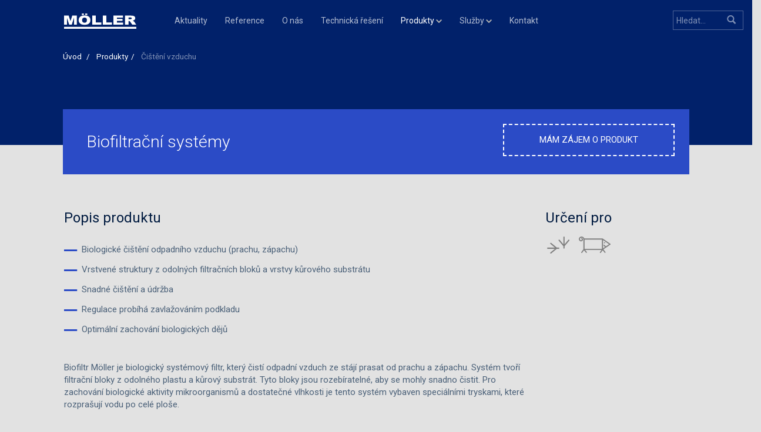

--- FILE ---
content_type: text/html; charset=UTF-8
request_url: https://www.moller.cz/doc/biofiltracni-systemy
body_size: 6516
content:

<!DOCTYPE html>
<html lang="cs">
    <head>
        <meta content="text/html; charset=utf-8" http-equiv="Content-Type" />
        
        
            
            
                <title>Biofiltrační systémy - Möller s.r.o.</title>
            
            
            
        
    
        <meta content="width=device-width, initial-scale=1" name="viewport" />
        <meta content="IE=edge" http-equiv="X-UA-Compatible" />
        <meta content="" name="google-site-verification" />
        <link href="//netdna.bootstrapcdn.com/font-awesome/4.0.3/css/font-awesome.min.css" rel="stylesheet" />
        <script src="/!lib/baguette_box/dist/baguetteBox.min.js" type="text/javascript"></script>
<link media="all" href="/!lib/baguette_box/dist/baguetteBox.min.css" type="text/css" rel="stylesheet" />
<script src="//maps.google.com/maps/api/js?key=AIzaSyDp-_aY33DHJ8gURj30AC-jB1pqP9KItYE" type="text/javascript"></script>
<script src="/!lib/jquery/jquery.min.js" type="text/javascript"></script>
<link media="all" href="/!lib/bootstrap_moller/css/bootstrap.min.css" type="text/css" rel="stylesheet" />
<script src="/!lib/bootstrap_moller/js/bootstrap.min.js" type="text/javascript"></script>
<script src="/!lib/jquery_validation/dist/jquery.validate.min.js" type="text/javascript"></script>
<script src="/!lib/static/moller.js" type="text/javascript"></script>
<script src="/!lib/static/jquery.dotdotdot.min.js" type="text/javascript"></script>
<script src="/!lib/jquery_validation/dist/localization/messages_cs.js" type="text/javascript"></script>
<link media="all" href="/!lib/strapos/common.css" type="text/css" rel="stylesheet" />
<link media="all" href="/!lib/strapos/public.css?ver=4" type="text/css" rel="stylesheet" />
<script type="text/javascript">
$(document).ready(function(){
  $("form#product-form").validate({});
  $('#toTop').click(function () {
                                        $('body,html').animate({ scrollTop: 0 }, 1200);
                                        return false;
                                    });
});
</script>

        
        <link href="/!lib/bootstrap_moller/css/yamm.css" rel="stylesheet" />
        <link href="https://fonts.googleapis.com/css?family=Open+Sans:300,400,600,700%7CRoboto:300,400,500,700&amp;subset=latin-ext" rel="stylesheet" />
        <!-- <GOOGLE-ANALYTICS> -->
        <script type="text/javascript">
            var _gaq = _gaq || [];
            _gaq.push(['_setAccount', 'UA-21843605-1']);
            _gaq.push(['_trackPageview']);

            (function() {
              var ga = document.createElement('script'); ga.type = 'text/javascript'; ga.async = true;
              ga.src = ('https:' == document.location.protocol ? 'https://ssl' : 'http://www') + '.google-analytics.com/ga.js';
              var s = document.getElementsByTagName('script')[0]; s.parentNode.insertBefore(ga, s);
            })();
        </script>
        <!-- new Google Analytics -->
        <script>
          (function(i,s,o,g,r,a,m){i['GoogleAnalyticsObject']=r;i[r]=i[r]||function(){
          (i[r].q=i[r].q||[]).push(arguments)},i[r].l=1*new Date();a=s.createElement(o),
          m=s.getElementsByTagName(o)[0];a.async=1;a.src=g;m.parentNode.insertBefore(a,m)
          })(window,document,'script','https://www.google-analytics.com/analytics.js','ga');

          ga('create', 'UA-98642991-1', 'auto');
          ga('send', 'pageview');

        </script>
    </head>

    
        
            <body class="public ProduktResource mm-e41635cc-edfa-11e6-be9d-525400ce85b5 ">
                
        
    
                
        
        <div id="HEADER">
            <nav class="navbar yamm navbar-custom navbar-fixed-top">
                <div class="container-fluid container-max">
                    <div class="row">
                    <div class="col-sm-11 col-sm-offset-1">
                    <!-- Brand and toggle get grouped for better mobile display -->
                    <div class="navbar-header">
                      <button data-toggle="collapse" type="button" class="navbar-toggle collapsed" data-target="#bs-example-navbar-collapse-1">
                        <span class="sr-only">Toggle navigation</span>
                        <span class="icon-bar"></span>
                        <span class="icon-bar"></span>
                        <span class="icon-bar"></span>
                      </button>
                      <a href="/" class="navbar-brand" title="Úvodní strana">
                        <img src="https://www.moller.cz/!lib/static/images/logo.svg" alt="logo Moller" class="logo" />
                      </a>
                    </div>
                    
                    <!-- Collect the nav links, forms, and other content for toggling -->
                    <div class="collapse navbar-collapse" id="bs-example-navbar-collapse-1">
                        
        
            <form action="/search" role="search" class="navbar-form navbar-right form-search">
                <div class="input-group">
                    <input type="text" placeholder="Hledat…" class="form-control" name="term" id="srch-term" />
                    <div class="input-group-btn">
                        <button type="submit" class="btn btn-search"><i class="glyphicon glyphicon-search"></i></button>
                    </div>
                </div>
            </form>
            <ul class="nav navbar-nav site-navig">
                <li class=""><a href="https://www.moller.cz/news">Aktuality</a></li>
                <li class=""><a href="https://www.moller.cz/reference/">Reference</a></li>
                
                    
        
            
            
                <li class="">
                    <a href="https://www.moller.cz/doc/o-nas">O nás</a>
                </li>
            
        
    
                
                    
        
            
            
                <li class="">
                    <a href="https://www.moller.cz/doc/technicka-reseni">Technická řešení</a>
                </li>
            
        
    
                
                    
        
            
                <li class="dropdown yamm active">
                    <a data-toggle="dropdown" href="https://www.moller.cz/doc/produkty" class="dropdown-toggle"><span class="under-effect">Produkty</span> <span class="dropdown-arrow"></span></a>
                    <ul class="dropdown-menu">

                                    
                                        
        

                <li class="">
                    <div class="yamm-content">
                        <strong><a href="https://www.moller.cz/doc/ventilace">Ventilace</a></strong>
                        <ul class="list-unstyled">
                            
                                <li class="">
                                    <a href="https://www.moller.cz/doc/servopohony">Servopohony</a>
                                </li>
                            
                                <li class="">
                                    <a href="https://www.moller.cz/doc/ventilatory">Ventilátory</a>
                                </li>
                            
                                <li class="">
                                    <a href="https://www.moller.cz/doc/odtah-vzduchu">Odtah vzduchu</a>
                                </li>
                            
                                <li class="">
                                    <a href="https://www.moller.cz/doc/alarm">Alarmcentrály</a>
                                </li>
                            
                                <li class="">
                                    <a href="https://www.moller.cz/doc/regulacni-klimapocitace">Regulační klimapočítače</a>
                                </li>
                            
                                <li class="">
                                    <a href="https://www.moller.cz/doc/privod-vzduchu">Přívod vzduchu</a>
                                </li>
                            
                        </ul>
                    </div>
                </li>

        
    
                                    
                                        
        

                <li class="">
                    <div class="yamm-content">
                        <strong><a href="https://www.moller.cz/doc/ventilace-pro-skot">Ventilace pro skot</a></strong>
                        
                    </div>
                </li>

        
    
                                    
                                        
        

                <li class="">
                    <div class="yamm-content">
                        <strong><a href="https://www.moller.cz/doc/krmeni">Krmení</a></strong>
                        
                    </div>
                </li>

        
    
                                    
                                        
        

                <li class="">
                    <div class="yamm-content">
                        <strong><a href="https://www.moller.cz/doc/topeni">Topení</a></strong>
                        
                    </div>
                </li>

        
    
                                    
                                        
        

                <li class="">
                    <div class="yamm-content">
                        <strong><a href="https://www.moller.cz/doc/chlazeni">Chlazení</a></strong>
                        
                    </div>
                </li>

        
    
                                    
                                        
        

                <li class="active">
                    <div class="yamm-content">
                        <strong><a href="https://www.moller.cz/doc/cisteni-vzduchu">Čištění vzduchu</a></strong>
                        
                    </div>
                </li>

        
    
                                    
                    </ul>
                </li>
            
            
        
    
                
                    
        
            
                <li class="dropdown yamm ">
                    <a data-toggle="dropdown" href="https://www.moller.cz/doc/sluzby" class="dropdown-toggle"><span class="under-effect">Služby</span> <span class="dropdown-arrow"></span></a>
                    <ul class="dropdown-menu">

                                    
                                        
        

                <li class="">
                    <div class="yamm-content">
                        <strong><a href="https://www.moller.cz/doc/mereni">Měření</a></strong>
                        <ul class="list-unstyled">
                            
                                <li class="">
                                    <a href="https://www.moller.cz/doc/mereni-koncentrace-amoniaku">Měření koncentrace amoniaku</a>
                                </li>
                            
                        </ul>
                    </div>
                </li>

        
    
                                    
                                        
        

                <li class="">
                    <div class="yamm-content">
                        <strong><a href="https://www.moller.cz/doc/fotovoltaika">Fotovoltaika</a></strong>
                        
                    </div>
                </li>

        
    
                                    
                                        
        

                <li class="">
                    <div class="yamm-content">
                        <strong><a href="https://www.moller.cz/doc/servis">Servis</a></strong>
                        
                    </div>
                </li>

        
    
                                    
                                        
        

                <li class="">
                    <div class="yamm-content">
                        <strong><a href="https://www.moller.cz/doc/poradenstvi">Poradenství</a></strong>
                        
                    </div>
                </li>

        
    
                                    
                                        
        

                <li class="">
                    <div class="yamm-content">
                        <strong><a href="https://www.moller.cz/doc/skoleni">Školení</a></strong>
                        
                    </div>
                </li>

        
    
                                    
                    </ul>
                </li>
            
            
        
    
                
                <li class=""><a href="https://www.moller.cz/kontakt">Kontakt</a></li>
            </ul>
        
    
                    </div><!-- /.navbar-collapse -->
                    </div>
                    </div>
                </div><!-- /container -->
            </nav>
        </div>

    
                
        <div class="bg-header">
            <div class="bg-header-img"></div>
            <div class="container-fluid container-max">
                <div class="row no-gutters">
                    <div class="col-md-10 col-sm-offset-1">
                        <div class="col-in">
                            
        
            <div class="breadcrumb-container">
                
                    
        <div class="breadcrumb-container">
			<ul class="breadcrumb">
                
                        <li><a href="https://www.moller.cz/">Úvod</a></li>
                    
				<li>
					<a href="https://www.moller.cz/doc/produkty">Produkty</a>
				</li><li>
					<a href="https://www.moller.cz/doc/cisteni-vzduchu">Čištění vzduchu</a>
				</li>
			</ul>
		</div>
    
                
            </div>
        
    
                            <div class="page-header-detail">
                                
        <div class="content">
            <div class="page-header">
                
                <h1><span>Biofiltrační systémy</span> </h1>
            </div>
        </div>
    
                                <div class="zajem">
                                    <a title="Mám zájem o produkt" data-target="#produktModal" href="#produktModal" role="button" data-toggle="modal" class="btn btn-default btn-zajem">Mám zájem o produkt</a>
                                </div>
                            </div>
                        </div>
                    </div>
                </div>
            </div>
        </div>

        <div class="container-fluid container-max container-content">

            <div class="row">

                <div class="col-sm-10 col-sm-offset-1">

                    <div class="content-margin">
                        <div class="row">
                            <div class="col-sm-9">
                                <h2>Popis produktu</h2>
                                <ul class="list-default">
                                    <li>Biologické čištění odpadního vzduchu (prachu, zápachu)</li><li>Vrstvené struktury z odolných filtračních bloků a vrstvy kůrového substrátu</li><li>Snadné čištění a údržba</li><li>Regulace probíhá zavlažováním podkladu</li><li>Optimální zachování biologických dějů</li>
                                </ul>
                                <p>Biofiltr Möller je biologický systémový filtr, který čistí odpadní vzduch ze stájí prasat od prachu a zápachu. Systém tvoří filtrační bloky z odolného plastu a kůrový substrát. Tyto bloky jsou rozebíratelné, aby se mohly snadno čistit. Pro zachování biologické aktivity mikroorganismů a dostatečné vlhkosti je tento systém vybaven speciálními tryskami, které rozprašují vodu po celé ploše.</p>
                            </div>
                            <div class="col-sm-3">
                                
                                    <h2>Určení pro</h2>
                                    
        
        <ul class="list-unstyled list-inline list-druh">
            <li class="zvire-drubez" title="drůbež">
                drůbež
            </li><li class="zvire-prasata" title="prasata">
                prasata
            </li>
        </ul>
    
                                
                            </div>
                        </div>
                        
                        <div class="row">
                            <div class="col-sm-12">
                                <div class="gallery">
                                    
                                        
                                        
                                            <script type="text/javascript">
                                                $(document).ready(function(){
                                                    baguetteBox.run('.baguette-box', {});
                                                });
                                            </script>
                                        
                                        <div class="row baguette-box">
                                            
                                                
                                                    <div class="active col-md-4 col-sm-6 col-xs-12">
                                                        <div class="gallery-item">
                                                            <a href="https://www.moller.cz/doc/87617c60-1613-11e7-9edb-525400ce85b5/@@resize?width=800&amp;height=600" title="Kůrový substrát">
                                                                <img src="https://www.moller.cz/doc/87617c60-1613-11e7-9edb-525400ce85b5/@@resize?width=360&amp;height=240&amp;ratio=crop" alt="Kůrový substrát" class="img-responsive" />
                                                            </a>
                                                            <div class="img-description">
                                                                Kůrový substrát
                                                            </div>
                                                        </div>
                                                    </div>
                                                
                                            
                                                
                                                    <div class=" col-md-4 col-sm-6 col-xs-12">
                                                        <div class="gallery-item">
                                                            <a href="https://www.moller.cz/doc/b995f530-1613-11e7-bfbd-525400ce85b5/@@resize?width=800&amp;height=600" title="Umístění biofiltru u štítové zdi stáje">
                                                                <img src="https://www.moller.cz/doc/b995f530-1613-11e7-bfbd-525400ce85b5/@@resize?width=360&amp;height=240&amp;ratio=crop" alt="Umístění biofiltru u štítové zdi stáje" class="img-responsive" />
                                                            </a>
                                                            <div class="img-description">
                                                                Umístění biofiltru u štítové zdi stáje
                                                            </div>
                                                        </div>
                                                    </div>
                                                
                                            
                                        </div>
                                    
                                </div>
                            </div>
                        </div><!-- /row -->
                        
                        <div class="row">
                            <div class="col-sm-12">
                                
                                
                                <div class="pagelet view_pagelet_files">
                                    <h2>Soubory ke stažení</h2>
                                    <ul class="attached-files list-unstyled">
                                        <li class="file application-pdf">
                                            <a href="https://www.moller.cz/doc/fe428fd0-160f-11e7-bfbd-525400ce85b5/@@download" class="link-arrow download">Biofiltracni systemy.pdf</a>&nbsp;(2.57 MB)
                                        </li>
                                    </ul>
                                </div>

                                

                                
        
        
        <div aria-labelledby="produktModalLabel" class="modal fade" role="dialog" aria-hidden="true" id="produktModal" tabindex="-1">
            <div class="modal-dialog">
                <div class="modal-content">
                    <div class="modal-header">
                        <button aria-label="Zavřít" data-dismiss="modal" type="button" class="close"><span aria-hidden="true">&times;</span></button>
                        <h4 class="modal-title" id="produktModalLabel">Mám zájem o produkt</h4>
                    </div>
                    <div class="modal-body">
                        <form action="https://www.moller.cz/mailform" id="product-form" method="post" class="form-horizontal">
                            <div class="modal-body">
                                
                                    <input type="hidden" name="__mailform_data" value="6e92363b9ea4ec3f9372f629d5768b5fKGRwMQpTJ3RpbWVzdGFtcCcKcDIKRjE3NjkwMDA2MjcuNTgwMjg4OQpzUydndWlkJwpwMwpTJzNj%0AYTkzNmY0LTE2MDktMTFlNy05ZWRiLTUyNTQwMGNlODViNScKcDQKc1MncGx1Z2luX25hbWUnCnA1%0AClMncHJvZHVjdCcKcDYKc1Mnc291cmNlX3VybCcKcDcKY2NvcHlfcmVnCl9yZWNvbnN0cnVjdG9y%0ACnA4CihjenpuX3VybApVUkwKcDkKY19fYnVpbHRpbl9fCnN0cgpwMTAKUydodHRwczovL3d3dy5t%0Ab2xsZXIuY3ovZG9jL2Jpb2ZpbHRyYWNuaS1zeXN0ZW15Jwp0UnAxMQooZHAxMgpTJ3BhcnNlZCcK%0AcDEzCmc4CihjdXJscGFyc2UKUGFyc2VSZXN1bHQKcDE0CmNfX2J1aWx0aW5fXwp0dXBsZQpwMTUK%0AKFMnaHR0cHMnCnAxNgpTJ3d3dy5tb2xsZXIuY3onCnAxNwpTJy9kb2MvYmlvZmlsdHJhY25pLXN5%0Ac3RlbXknCnAxOApTJycKUycnClMnJwp0dFJwMTkKc2JzLg%3D%3D" />
                                

                                <div class="form-group">
                                    <label class="control-label" for="name">Vaše jméno:</label>
                                    <div class="">
                                        <input type="text" id="name" name="name" class="form-control required" />
                                    </div>
                                </div>
                                <div class="form-group">
                                    <label class="control-label" for="email">E-mail:</label>
                                    <div class="">
                                        <input type="text" id="email" name="email" class="form-control email required" />
                                    </div>
                                </div>
                                <div class="form-group">
                                    <label class="control-label" for="telephone">Telefon:</label>
                                    <div class="">
                                        <input type="text" id="telephone" name="telephone" class="form-control" />
                                    </div>
                                </div>
                                <div class="form-group">
                                    <label class="control-label" for="msg">Váš dotaz:</label>
                                    <div class="">
                                        <textarea id="msg" name="msg" class="form-control"></textarea>
                                    </div>
                                </div>
                            </div>
                            <div class="modal-footer">
                                <div class="form-group">
                                    <div class="">
                                        <button data-dismiss="modal" type="button" class="btn btn-default">Zavřít</button>
                                        <button type="submit" class="btn btn-primary" value="Odeslat" name="submit">Odeslat</button>
                                    </div>
                                </div>
                            </div>
                        </form>
                    </div>
                </div>
            </div>
        </div>
    

                            </div>
                        </div><!-- /row -->

                        
        
    

                    </div><!-- /content-margin -->

                </div><!-- /col-sm- -->

            </div><!-- /row -->

        </div><!-- /content -->

    
                
        <div id="footer">            
            <!-- kontakty -->
            <div class="top">
                <div class="container-fluid container-max">
                    <div class="row no-gutters is-flex">
                        <div class="col-sm-3">
                            <div class="col">
                                <img src="https://www.moller.cz/!lib/static/images/logo.svg" alt="logo Moller" class="logo-footer" />
                            </div>
                        </div>
                        <div class="col-sm-3">
                            <div class="col">
                                <p>Plánování, vývoj, výroba, montáž, prodej, servis, ventilace, pro zemědělství a&nbsp;průmysl.</p>
                                <p><a href="https://www.moeller.eu/" class="link-arrow left">www.moeller.eu</a></p>
                            </div>
                        </div>
                        <div class="col-sm-3">
                            <div class="col">
                                <div class="kontakt">
                                    <p>Nádražní 1074, 68603 Staré Město (u&nbsp;Uherského Hradiště)<br /><a href="https://www.google.cz/maps/place/M%C3%B6ller,+s.r.o./@49.0756421,17.4253876,15z/data=!4m5!3m4!1s0x0:0x6dd7edc4bb175ee5!8m2!3d49.0756421!4d17.4253876" target="blank" class="link-arrow left">Ukázat na mapě</a></p>
                                    <p>Tel.: +420 777 571 439<br />
                                    E-mail: <a href="mailto:moller@moller.cz">moller@moller.cz</a></p>
                                </div>
                            </div>
                        </div>
                        <div class="col-sm-3">
                            <div class="col">
                                <a href="https://www.moller.cz/kontakt#row-kontakt-form" class="btn btn-block btn-transparent btn-icon btn-icon-message">Kontaktujte nás</a>
                                
                                <a href="#toTop" id="toTop" class="btn btn-link btn-icon btn-icon-arrow-top">nahoru</a>
                            </div>
                        </div>
                    </div><!-- /row -->
                </div><!-- /container -->
            </div>
            <div class="bottom">
                <div class="container-fluid container-max">
                    <div class="row no-gutters">
                        <div class="col-sm-3">
                            <p>© Möller s.r.o. 2026</p>
                        </div>
                        <div class="col-sm-9">
                            <div class="col">
                                <p class="opacity-low footer-login">
                                    Realizace <a href="http://www.dat.cz">web studio DAT</a> /
                                    Design <a href="http://miskechova.cz">miskechova.cz</a>
                                </p>
                            </div>
                        </div>
                    </div><!-- /row -->
                </div><!-- /container -->
            </div>
        </div>
    
            </body>
        
    
</html>



--- FILE ---
content_type: text/css; charset=utf-8
request_url: https://www.moller.cz/!lib/strapos/common.css
body_size: 21909
content:
h1 small{color:#ccc}body.admin,body.public{padding-top:70px}@media (min-width:992px){body.AppRoot{padding-top:170px}}@media (max-width:991px){body.AppRoot{min-height:70px}}.admin-nav{z-index:9999}.admin-nav .navbar{margin-bottom:0}.admin-nav .container-fluid{max-width:1300px}.mce-fullscreen{z-index:9999!important}@media (min-width:992px){.container-max{position:relative;max-width:1300px;padding-left:0;padding-right:0}}.topbar{margin-top:20px;color:#d5d5d5;font-size:10px}fieldset{padding:0;margin:0;border:0;min-width:0}legend{display:block;width:100%;padding:0;margin-bottom:21px;font-size:22.5px;line-height:inherit;color:#333;border:0;border-bottom:1px solid #e5e5e5}label{display:inline-block;max-width:100%;margin-bottom:5px;font-weight:700}input[type=search]{-webkit-box-sizing:border-box;-moz-box-sizing:border-box;box-sizing:border-box}input[type=radio],input[type=checkbox]{margin:4px 0 0;margin-top:1px \9;line-height:normal}input[type=file]{display:block}input[type=range]{display:block;width:100%}select[multiple],select[size]{height:auto}input[type=radio]:focus,input[type=checkbox]:focus,input[type=file]:focus{outline:dotted thin;outline:-webkit-focus-ring-color auto 5px;outline-offset:-2px}output{display:block;padding-top:7px;font-size:15px;line-height:1.45;color:#555}.form-control{display:block;width:100%;height:35px;padding:6px 12px;font-size:15px;line-height:1.45;color:#555;background-color:#f5f5f5;background-image:none;border:1px solid #e5e5e5;border-radius:0;-webkit-box-shadow:inset 0 1px 1px rgba(0,0,0,.075);box-shadow:inset 0 1px 1px rgba(0,0,0,.075);-webkit-transition:border-color ease-in-out .15s,box-shadow ease-in-out .15s;-o-transition:border-color ease-in-out .15s,box-shadow ease-in-out .15s;transition:border-color ease-in-out .15s,box-shadow ease-in-out .15s}.form-control:focus{border-color:#66afe9;outline:0;-webkit-box-shadow:inset 0 1px 1px rgba(0,0,0,.075),0 0 8px rgba(102,175,233,.6);box-shadow:inset 0 1px 1px rgba(0,0,0,.075),0 0 8px rgba(102,175,233,.6)}.form-control::-moz-placeholder{color:#999;opacity:1}.form-control:-ms-input-placeholder{color:#999}.form-control::-webkit-input-placeholder{color:#999}.form-control[disabled],.form-control[readonly],fieldset[disabled] .form-control{cursor:not-allowed;background-color:#eee;opacity:1}textarea.form-control{height:auto}input[type=search]{-webkit-appearance:none}input[type=date],input[type=time],input[type=datetime-local],input[type=month]{line-height:35px;line-height:1.45 \0}input[type=date].input-sm,input[type=time].input-sm,input[type=datetime-local].input-sm,input[type=month].input-sm{line-height:31px;line-height:1.5 \0}input[type=date].input-lg,input[type=time].input-lg,input[type=datetime-local].input-lg,input[type=month].input-lg{line-height:48px;line-height:1.33 \0}:root input[type=date],:root input[type=time],:root input[type=datetime-local],:root input[type=month],_:-ms-fullscreen{line-height:1.45}:root input[type=date].input-sm,:root input[type=time].input-sm,:root input[type=datetime-local].input-sm,:root input[type=month].input-sm,_:-ms-fullscreen.input-sm{line-height:1.5}:root input[type=date].input-lg,:root input[type=time].input-lg,:root input[type=datetime-local].input-lg,:root input[type=month].input-lg,_:-ms-fullscreen.input-lg{line-height:1.33}.form-group{margin-bottom:15px}.checkbox,.radio{position:relative;display:block;margin-top:10px;margin-bottom:10px}.checkbox label,.radio label{min-height:21px;padding-left:20px;margin-bottom:0;font-weight:400;cursor:pointer}.checkbox input[type=checkbox],.checkbox-inline input[type=checkbox],.radio input[type=radio],.radio-inline input[type=radio]{position:absolute;margin-left:-20px;margin-top:4px \9}.checkbox+.checkbox,.radio+.radio{margin-top:-5px}.checkbox-inline,.radio-inline{display:inline-block;padding-left:20px;margin-bottom:0;vertical-align:middle;font-weight:400;cursor:pointer}.checkbox-inline+.checkbox-inline,.radio-inline+.radio-inline{margin-top:0;margin-left:10px}.checkbox-inline.disabled,.checkbox.disabled label,.radio-inline.disabled,.radio.disabled label,fieldset[disabled] .checkbox label,fieldset[disabled] .checkbox-inline,fieldset[disabled] .radio label,fieldset[disabled] .radio-inline,fieldset[disabled] input[type=radio],fieldset[disabled] input[type=checkbox],input[type=radio].disabled,input[type=radio][disabled],input[type=checkbox].disabled,input[type=checkbox][disabled]{cursor:not-allowed}.form-control-static{padding-top:7px;padding-bottom:7px;margin-bottom:0}.form-control-static.input-lg,.form-control-static.input-sm{padding-left:0;padding-right:0}.form-group-sm .form-control,.input-sm{height:31px;padding:5px 10px;font-size:13px;line-height:1.5;border-radius:0}select.form-group-sm .form-control,select.input-sm{height:31px;line-height:31px}select[multiple].form-group-sm .form-control,select[multiple].input-sm,textarea.form-group-sm .form-control,textarea.input-sm{height:auto}.form-group-lg .form-control,.input-lg{height:48px;padding:10px 16px;font-size:19px;line-height:1.33;border-radius:0}select.form-group-lg .form-control,select.input-lg{height:48px;line-height:48px}select[multiple].form-group-lg .form-control,select[multiple].input-lg,textarea.form-group-lg .form-control,textarea.input-lg{height:auto}.has-feedback{position:relative}.has-feedback .form-control{padding-right:43.75px}.form-control-feedback{position:absolute;top:0;right:0;z-index:2;display:block;width:35px;height:35px;line-height:35px;text-align:center;pointer-events:none}.input-lg+.form-control-feedback{width:48px;height:48px;line-height:48px}.input-sm+.form-control-feedback{width:31px;height:31px;line-height:31px}.has-success .checkbox,.has-success .checkbox-inline,.has-success .control-label,.has-success .help-block,.has-success .radio,.has-success .radio-inline,.has-success.checkbox label,.has-success.checkbox-inline label,.has-success.radio label,.has-success.radio-inline label{color:#3c763d}.has-success .form-control{border-color:#3c763d;-webkit-box-shadow:inset 0 1px 1px rgba(0,0,0,.075);box-shadow:inset 0 1px 1px rgba(0,0,0,.075)}.has-success .form-control:focus{border-color:#2b542c;-webkit-box-shadow:inset 0 1px 1px rgba(0,0,0,.075),0 0 6px #67b168;box-shadow:inset 0 1px 1px rgba(0,0,0,.075),0 0 6px #67b168}.has-success .input-group-addon{color:#3c763d;border-color:#3c763d;background-color:#dff0d8}.has-success .form-control-feedback{color:#3c763d}.has-warning .checkbox,.has-warning .checkbox-inline,.has-warning .control-label,.has-warning .help-block,.has-warning .radio,.has-warning .radio-inline,.has-warning.checkbox label,.has-warning.checkbox-inline label,.has-warning.radio label,.has-warning.radio-inline label{color:#8a6d3b}.has-warning .form-control{border-color:#8a6d3b;-webkit-box-shadow:inset 0 1px 1px rgba(0,0,0,.075);box-shadow:inset 0 1px 1px rgba(0,0,0,.075)}.has-warning .form-control:focus{border-color:#66512c;-webkit-box-shadow:inset 0 1px 1px rgba(0,0,0,.075),0 0 6px #c0a16b;box-shadow:inset 0 1px 1px rgba(0,0,0,.075),0 0 6px #c0a16b}.has-warning .input-group-addon{color:#8a6d3b;border-color:#8a6d3b;background-color:#fcf8e3}.has-warning .form-control-feedback{color:#8a6d3b}.has-error .checkbox,.has-error .checkbox-inline,.has-error .control-label,.has-error .help-block,.has-error .radio,.has-error .radio-inline,.has-error.checkbox label,.has-error.checkbox-inline label,.has-error.radio label,.has-error.radio-inline label{color:#a94442}.has-error .form-control{border-color:#a94442;-webkit-box-shadow:inset 0 1px 1px rgba(0,0,0,.075);box-shadow:inset 0 1px 1px rgba(0,0,0,.075)}.has-error .form-control:focus{border-color:#843534;-webkit-box-shadow:inset 0 1px 1px rgba(0,0,0,.075),0 0 6px #ce8483;box-shadow:inset 0 1px 1px rgba(0,0,0,.075),0 0 6px #ce8483}.has-error .input-group-addon{color:#a94442;border-color:#a94442;background-color:#f2dede}.has-error .form-control-feedback{color:#a94442}.has-feedback label~.form-control-feedback{top:26px}.has-feedback label.sr-only~.form-control-feedback{top:0}.help-block{display:block;margin-top:5px;margin-bottom:10px;color:#8ca1b8}@media (min-width:768px){.form-inline .form-group{display:inline-block;margin-bottom:0;vertical-align:middle}.form-inline .form-control{display:inline-block;width:auto;vertical-align:middle}.form-inline .form-control-static{display:inline-block}.form-inline .input-group{display:inline-table;vertical-align:middle}.form-inline .input-group .form-control,.form-inline .input-group .input-group-addon,.form-inline .input-group .input-group-btn{width:auto}.form-inline .input-group>.form-control{width:100%}.form-inline .control-label{margin-bottom:0;vertical-align:middle}.form-inline .checkbox,.form-inline .radio{display:inline-block;margin-top:0;margin-bottom:0;vertical-align:middle}.form-inline .checkbox label,.form-inline .radio label{padding-left:0}.form-inline .checkbox input[type=checkbox],.form-inline .radio input[type=radio]{position:relative;margin-left:0}.form-inline .has-feedback .form-control-feedback{top:0}}.form-horizontal .checkbox,.form-horizontal .checkbox-inline,.form-horizontal .radio,.form-horizontal .radio-inline{margin-top:0;margin-bottom:0;padding-top:7px}.form-horizontal .checkbox,.form-horizontal .radio{min-height:28px}.form-horizontal .form-group{margin-left:-15px;margin-right:-15px}@media (min-width:768px){.form-horizontal .control-label{text-align:right;margin-bottom:0;padding-top:7px}}.form-horizontal .has-feedback .form-control-feedback{right:15px}@media (min-width:768px){.form-horizontal .form-group-lg .control-label{padding-top:14.3px}}@media (min-width:768px){.form-horizontal .form-group-sm .control-label{padding-top:6px}}.clearfix:after,.clearfix:before,.form-horizontal .form-group:after,.form-horizontal .form-group:before{content:" ";display:table}.clearfix:after,.form-horizontal .form-group:after{clear:both}.center-block{display:block;margin-left:auto;margin-right:auto}.pull-right{float:right!important}.pull-left{float:left!important}.hide{display:none!important}.show{display:block!important}.invisible{visibility:hidden}.text-hide{font:0/0 a;color:transparent;text-shadow:none;background-color:transparent;border:0}.hidden{display:none!important;visibility:hidden!important}.affix{position:fixed}.navbar.navbar-custom{position:fixed;min-height:70px;border:0}@media (min-width:992px){.AppRoot .navbar.navbar-custom{height:170px;-webkit-transition:all .1s ease-in-out;-o-transition:all .1s ease-in-out;transition:all .1s ease-in-out}.AppRoot .navbar.navbar-custom.shrink{min-height:auto;height:70px;-webkit-transition:all .1s ease-in-out;-o-transition:all .1s ease-in-out;transition:all .1s ease-in-out}}@media (max-width:991px){.AppRoot .navbar.navbar-custom{min-height:70px}}.navbar-custom .navbar-nav{margin:12.25px -15px}.navbar-custom .navbar-nav>li>a{padding:10px;line-height:21px;font-size:14px;font-weight:400}@media (max-width:991px){.navbar-custom .navbar-nav .open .dropdown-menu{position:static;float:none;width:auto;margin-top:0;background-color:transparent;border:0;box-shadow:none}.navbar-custom .navbar-nav .open .dropdown-menu .dropdown-header,.navbar-custom .navbar-nav .open .dropdown-menu>li>a{padding:5px 15px 5px 25px}.navbar-custom .navbar-nav .open .dropdown-menu>li>a{line-height:21px}.navbar-custom .navbar-nav .open .dropdown-menu>li>a:focus,.navbar-custom .navbar-nav .open .dropdown-menu>li>a:hover{background-image:none}}@media (min-width:992px){.navbar-custom .navbar-nav{float:left;margin:0}.navbar-custom .navbar-nav>li{margin:0 5px;float:left}.navbar-custom .navbar-nav>li>a{padding-top:24.5px;padding-bottom:24.5px}}.navbar-custom .navbar-brand{padding:22.5px 0 14.5px 15px;margin-right:35px;height:70px;width:153px}.navbar-custom .navbar-brand>img{display:block;float:left;margin-right:15px;margin-left:15px}.navbar-custom .navbar-brand>img.logo{display:block;width:123px;height:auto}@media (min-width:992px){.navbar-custom .navbar-brand>img{margin-left:0}}@media (max-width:991px){.navbar-custom .navbar-brand{padding-left:0}}.navbar-custom.shrink .navbar-brand{height:auto}.AppRoot .navbar-custom .navbar-brand>img.logo{width:210px;margin-top:70px;-webkit-transition:all .1s ease-in-out;-o-transition:all .1s ease-in-out;transition:all .1s ease-in-out}@media (max-width:991px){.AppRoot .navbar-custom .navbar-brand>img.logo{width:123px;margin-top:0}}@media (min-width:992px){.AppRoot .navbar-custom .navbar-brand>img{margin-left:0}}@media (max-width:991px){.AppRoot .navbar-custom .navbar-brand{padding-left:0}}.AppRoot .navbar-custom.shrink .navbar-brand{height:auto}.AppRoot .navbar-custom.shrink .navbar-brand>img.logo{width:123px;margin-top:0;-webkit-transition:all .1s ease-in-out;-o-transition:all .1s ease-in-out;transition:all .1s ease-in-out}.navbar-custom .navbar-form{margin:7.5px -15px;padding:10px 15px;border:0;-webkit-box-shadow:inset 0 1px 0 rgba(255,255,255,.1),0 1px 0 rgba(255,255,255,.1);box-shadow:inset 0 1px 0 rgba(255,255,255,.1),0 1px 0 rgba(255,255,255,.1)}@media (min-width:768px){.navbar-custom .navbar-form .form-group{display:inline-block;margin-bottom:0;vertical-align:middle}.navbar-custom .navbar-form .form-control{display:inline-block;width:auto;vertical-align:middle}.navbar-custom .navbar-form .form-control-static{display:inline-block}.navbar-custom .navbar-form .input-group{display:inline-table;vertical-align:middle}.navbar-custom .navbar-form .input-group .form-control,.navbar-custom .navbar-form .input-group .input-group-addon,.navbar-custom .navbar-form .input-group .input-group-btn{width:auto}.navbar-custom .navbar-form .input-group>.form-control{width:100%}.navbar-custom .navbar-form .control-label{margin-bottom:0;vertical-align:middle}.navbar-custom .navbar-form .checkbox,.navbar-custom .navbar-form .radio{display:inline-block;margin-top:0;margin-bottom:0;vertical-align:middle}.navbar-custom .navbar-form .checkbox label,.navbar-custom .navbar-form .radio label{padding-left:0}.navbar-custom .navbar-form .checkbox input[type=checkbox],.navbar-custom .navbar-form .radio input[type=radio]{position:relative;margin-left:0}.navbar-custom .navbar-form .has-feedback .form-control-feedback{top:0}}@media (max-width:991px){.navbar-custom .navbar-form .form-group{margin-bottom:5px}.navbar-custom .navbar-form .form-group:last-child{margin-bottom:0}}.navbar-custom .navbar-form .input-group-btn{position:absolute;right:0}@media (min-width:992px){.navbar-custom .navbar-form{display:inline-block;width:auto;border:0;margin-left:0;margin-right:0;margin-top:18px;padding-top:0;padding-bottom:0;-webkit-box-shadow:none;box-shadow:none}.navbar-custom .navbar-form.form-search{width:15rem}.navbar-custom .navbar-form.form-search .form-control{height:33px;padding:5px 35px 5px 5px;color:#fff;background-color:transparent;border:1px solid rgba(255,255,255,.3);border-radius:0;font-size:14px;-webkit-box-shadow:none;box-shadow:none;-webkit-transition:none;-o-transition:none;transition:none}.navbar-custom .navbar-form.form-search .form-control::-moz-placeholder{color:rgba(255,255,255,.5);opacity:1}.navbar-custom .navbar-form.form-search .form-control:-ms-input-placeholder{color:rgba(255,255,255,.5)}.navbar-custom .navbar-form.form-search .form-control::-webkit-input-placeholder{color:rgba(255,255,255,.5)}.navbar-custom .navbar-form.form-search .btn-search{color:rgba(255,255,255,.5);background-color:transparent;border-color:transparent;z-index:2}.navbar-custom .navbar-form.form-search .btn-search.active,.navbar-custom .navbar-form.form-search .btn-search.focus,.navbar-custom .navbar-form.form-search .btn-search:active,.navbar-custom .navbar-form.form-search .btn-search:focus,.navbar-custom .navbar-form.form-search .btn-search:hover,.open>.dropdown-toggle.navbar-custom .navbar-form.form-search .btn-search{color:rgba(255,255,255,.5);background-color:rgba(0,0,0,0);border-color:rgba(0,0,0,0)}.navbar-custom .navbar-form.form-search .btn-search.active,.navbar-custom .navbar-form.form-search .btn-search:active,.open>.dropdown-toggle.navbar-custom .navbar-form.form-search .btn-search{background-image:none}.navbar-custom .navbar-form.form-search .btn-search.disabled,.navbar-custom .navbar-form.form-search .btn-search.disabled.active,.navbar-custom .navbar-form.form-search .btn-search.disabled.focus,.navbar-custom .navbar-form.form-search .btn-search.disabled:active,.navbar-custom .navbar-form.form-search .btn-search.disabled:focus,.navbar-custom .navbar-form.form-search .btn-search.disabled:hover,.navbar-custom .navbar-form.form-search .btn-search[disabled],.navbar-custom .navbar-form.form-search .btn-search[disabled].active,.navbar-custom .navbar-form.form-search .btn-search[disabled].focus,.navbar-custom .navbar-form.form-search .btn-search[disabled]:active,.navbar-custom .navbar-form.form-search .btn-search[disabled]:focus,.navbar-custom .navbar-form.form-search .btn-search[disabled]:hover,fieldset[disabled] .navbar-custom .navbar-form.form-search .btn-search,fieldset[disabled] .navbar-custom .navbar-form.form-search .btn-search.active,fieldset[disabled] .navbar-custom .navbar-form.form-search .btn-search.focus,fieldset[disabled] .navbar-custom .navbar-form.form-search .btn-search:active,fieldset[disabled] .navbar-custom .navbar-form.form-search .btn-search:focus,fieldset[disabled] .navbar-custom .navbar-form.form-search .btn-search:hover{background-color:transparent;border-color:transparent}.navbar-custom .navbar-form.form-search .btn-search .badge{color:transparent;background-color:rgba(255,255,255,.5)}}.navbar-custom .dropdown .dropdown-arrow{display:inline-block;width:10px;height:6px;margin-bottom:1px;background-image:url(/!lib/static/images/header_dropdown.svg);background-size:cover}.navbar-custom .dropdown.active .dropdown-arrow,.navbar-custom .dropdown.open .dropdown-arrow,.navbar-custom .dropdown:active .dropdown-arrow,.navbar-custom .dropdown:hover .dropdown-arrow{background-image:url(/!lib/static/images/header_dropdown.svg)}.navbar-custom{background-color:#01216a;border-color:transparent}.navbar-custom .navbar-brand{color:#777}.navbar-custom .navbar-brand:focus,.navbar-custom .navbar-brand:hover{color:#5e5e5e;background-color:transparent}.navbar-custom .navbar-text{color:#777}.navbar-custom .navbar-nav>li>a{color:rgba(255,255,255,.7)}.navbar-custom .navbar-nav>li>a:focus,.navbar-custom .navbar-nav>li>a:hover{color:#fff;background-color:transparent}.navbar-custom .navbar-nav>.active>a,.navbar-custom .navbar-nav>.active>a:focus,.navbar-custom .navbar-nav>.active>a:hover{color:#fff;background-color:transparent;border-radius:4px}.navbar-custom .navbar-nav>.disabled>a,.navbar-custom .navbar-nav>.disabled>a:focus,.navbar-custom .navbar-nav>.disabled>a:hover{color:#ccc;background-color:transparent}.navbar-custom .navbar-toggle{border-color:#ddd}.navbar-custom .navbar-toggle:focus,.navbar-custom .navbar-toggle:hover{background-color:#ddd}.navbar-custom .navbar-toggle .icon-bar{background-color:#888}.navbar-custom .navbar-collapse,.navbar-custom .navbar-form{border-color:#e7e7e7}.navbar-custom .navbar-nav>.open>a,.navbar-custom .navbar-nav>.open>a:focus,.navbar-custom .navbar-nav>.open>a:hover{background-color:transparent;color:#fff}@media (max-width:991px){.navbar-custom .navbar-nav .open .dropdown-menu>li>a{color:#777}.navbar-custom .navbar-nav .open .dropdown-menu>li>a:focus,.navbar-custom .navbar-nav .open .dropdown-menu>li>a:hover{color:#333;background-color:transparent}.navbar-custom .navbar-nav .open .dropdown-menu>.active>a,.navbar-custom .navbar-nav .open .dropdown-menu>.active>a:focus,.navbar-custom .navbar-nav .open .dropdown-menu>.active>a:hover{color:#555;background-color:#e7e7e7}.navbar-custom .navbar-nav .open .dropdown-menu>.disabled>a,.navbar-custom .navbar-nav .open .dropdown-menu>.disabled>a:focus,.navbar-custom .navbar-nav .open .dropdown-menu>.disabled>a:hover{color:#ccc;background-color:transparent}}.navbar-custom .navbar-link{color:#777}.navbar-custom .navbar-link:hover{color:#333}.navbar-custom .btn-link{color:#777}.navbar-custom .btn-link:focus,.navbar-custom .btn-link:hover{color:#333}.navbar-custom .btn-link[disabled]:focus,.navbar-custom .btn-link[disabled]:hover,fieldset[disabled] .navbar-custom .btn-link:focus,fieldset[disabled] .navbar-custom .btn-link:hover{color:#ccc}.navbar-custom .dropdown-menu{top:auto;padding:5px 0;margin:2px 0 0;font-size:13px;background-color:#f1f1f1;border:0;border-top:1px solid #ccc;border-top:1px solid #2b4bc6;border-radius:0;-webkit-box-shadow:none;box-shadow:none;background-clip:padding-box}.navbar-custom .dropdown-menu>li .yamm-content{padding:10px 25px 5px}.navbar-custom .dropdown-menu>li .yamm-content strong a{font-weight:500;text-decoration:underline}.navbar-custom .dropdown-menu>li .yamm-content a{font-weight:300;color:#333;line-height:1.3}.navbar-custom .dropdown-menu>li .yamm-content li{line-height:2}.navbar-custom .dropdown-menu>li .yamm-content ul{margin-left:10px}@media (min-width:992px){.navbar-custom .dropdown-menu{top:100%;display:block;visibility:hidden;opacity:0;-webkit-transition:all .4s;-o-transition:all .4s;transition:all .4s}.navbar-custom .dropdown-menu .yamm-content .row{display:table-cell}.navbar-custom .dropdown-menu .col-sm-4{float:none;vertical-align:top;display:inline-block;margin:0 -.128em 1em}}@media (min-width:992px){.navbar-custom .site-navig .dropdown:hover>.dropdown-menu{visibility:visible;opacity:1}}#HEADER{background-color:#01216a}#footer{font-family:Roboto,sans-serif;font-size:13px;font-weight:300;color:rgba(255,255,255,.5);background-color:#011b40}#footer a{color:#ededed}#footer .top .row{margin-top:40px;margin-bottom:40px}#footer .top .row .col{padding:10px 30px}@media (min-width:768px){#footer .top .row .col{padding:0 30px}}#footer .bottom{border-top:1px solid rgba(255,255,255,.3);color:rgba(255,255,255,.3)}#footer .bottom a{color:rgba(255,255,255,.3)}#footer .bottom .row{margin-top:10px}@media (min-width:768px){#footer .footer-login{float:right}}.menu.context_menu .nav>li>a{background-color:#ddd}.menu.context_menu .nav>li>a:hover{background-color:#fff}

--- FILE ---
content_type: text/css; charset=utf-8
request_url: https://www.moller.cz/!lib/strapos/public.css?ver=4
body_size: 28297
content:
html{-webkit-font-smoothing:antialiased}hr{border-color:#e5e5e5}.form-control{-webkit-box-shadow:none;box-shadow:none}.form-control::-moz-placeholder{color:#0e0e0e}.form-control:-ms-input-placeholder{color:#0e0e0e}.form-control::-webkit-input-placeholder{color:#0e0e0e}.content-margin{margin:3rem 0 3rem}@media (min-width:768px){.content-margin{margin:5rem 0 4rem}}@media (min-width:768px){.NewsResource .content-margin,.ProduktResource .content-margin,.ReferenceResource .content-margin,.OsobaResource .content-margin,.SubjektResource .content-margin{margin:9rem 0 4rem}}.NewsResource .date{margin-bottom:1.5rem}.margin-top-30{margin-top:30px}.margin-bottom-30{margin-bottom:30px}.overflow-h{overflow:hidden}.row-inline-block>div{float:none;margin:0 -0.128em;display:inline-block;font-weight:500;vertical-align:middle}@media (min-width:768px){.row-inline-block>div{text-align:center}}.row-inline-block>div img{margin-bottom:10px}h1{font-weight:400}h2.h1{font-size:22px;font-weight:400}.heading-uppercase{margin:18px 0 5px;font-size:14px;font-weight:500;text-transform:uppercase}._blok-heading{display:inline-block;margin-bottom:1.3rem;padding-right:3rem}._blok-heading:after{content:'\2013';float:right;margin-right:-3rem;line-height:.5;color:#011b40;font-family:'Source Sans Pro',sans-serif;font-size:4rem}.AppRoot .blok-heading{color:#4b6179;font-size:36px}.AppRoot .blok-heading-kategorie{color:#2b4bc6;font-size:36px}.AppRoot h3{color:#2b4bc6;font-size:22px}label{font-weight:normal}label.error{color:red}.col-in{padding:2rem 1.5rem}.col-in.abstract{padding-bottom:0;padding-right:2rem}@media (min-width:992px){.col-in{padding:1rem 2.5rem}}@media (min-width:1200px){.col-in{padding:2rem 4rem}}@media (min-width:768px){.is-flex .col-in{height:100%}}@media (min-width:992px){.container-max{position:relative;max-width:1300px}}@media (min-width:768px){body .container-fluid,body .section>.container-fluid{padding-left:0;padding-right:0}}.abstract{margin-bottom:4.5rem;font-size:2rem}.ProduktResource .abstract{margin-top:2rem}.text-small{font-size:small}.text-large{font-size:large}.zobrazit{margin-top:1rem}@media (min-width:480px){.zobrazit{margin-top:3rem}}.bg-header{position:relative;top:0;width:100%;height:40%;padding-bottom:0;background-color:#01216a}.bg-header .bg-header-img{position:absolute;display:block;width:100%;height:100%;background-repeat:no-repeat;background-position:50% 0;background-size:cover;background-attachment:fixed}@media (min-width:768px){}.bg-header .col-in{padding:0}@media (min-width:768px){}.AppRoot .bg-header .bg-header-img{background-image:url('/!lib/static/images/uvodka_index-31.jpg')}.AppRoot .bg-header .col-in{padding:3rem 0 3rem}@media (min-width:768px){.AppRoot .bg-header .col-in{padding:5rem 0 0}}@media (min-width:1200px){.AppRoot .bg-header .col-in{padding:5rem 10rem 0 0}}.AppRoot .page-title{font-size:0;width:1px;height:1px;display:inline-block;overflow:hidden;position:absolute!important;border:0!important;padding:0!important;margin:0!important;clip:rect(1px, 1px, 1px, 1px)}.slogan span{display:inline;line-height:1.2;font-family:inherit;font-size:4rem;font-weight:400;color:#fff}@media (min-width:992px){.slogan span{font-size:3.5rem}}.slogan-2{color:#fff;font-family:inherit;font-size:1.6rem;font-weight:300}.page-header{position:relative;z-index:10;margin:2rem 0 -8px;padding:0;border:0}.page-header h1,.page-header .h1{display:inline-block;position:relative;margin:0;padding-bottom:4rem;color:#fff;font-size:3.65rem}.page-header h1:after,.page-header .h1:after{position:absolute;content:" ";width:100%;height:8px;left:0;bottom:0;background-color:#ee9e25}@media (min-width:992px){.page-header{margin:8rem 0 -8px}}.page-header-detail{overflow:hidden;margin:2rem 0 0;background-color:#2b4bc6}.page-header-detail .page-header{float:left;margin:0}.page-header-detail .page-header h1{display:block;padding:40px;color:#fff;font-size:2.85rem;font-weight:300}.page-header-detail .page-header h1:after{content:normal}@media (min-width:992px){.page-header-detail{position:relative;margin:8rem 0 -50px;z-index:1}}@media (min-width:992px){.ProduktResource .page-header-detail .page-header{width:55%}}.breadcrumb{padding:0;margin:17px 0 0 0;background-color:transparent;border:0;font-size:90%}.breadcrumb>li{display:inline-block}.breadcrumb>li+li:before{content:"/\00a0";padding:0 5px;color:#fff}.breadcrumb>li a{color:#fff}.breadcrumb>li:last-child a{opacity:.5}.breadcrumb>.active{color:rgba(255,255,255,0.5)}.row-sluzby{background-color:#fff;font-size:14px}.row-sluzby h2{margin-top:35px;padding-left:4rem;opacity:.8}.row-sluzby .col-in{padding-top:0;padding-bottom:30px}.row-sluzby .col-img{background-image:url('/!lib/static/images/nase_sluzby_2.jpg');background-repeat:no-repeat;background-position:50% 0;background-size:cover}.row-sluzby .col-img:before{content:"";display:inline-block;width:109px;height:98px;background-image:url("/!lib/static/images/servis247.svg");background-repeat:no-repeat;position:absolute;right:80px;bottom:55px}.row-cisla .vice-cislo{color:#2b4bc6;font-size:6.4rem;font-weight:700}.row-cisla .vice-popis{position:relative;top:-5px;font-size:2.1rem}@media (min-width:768px){.row-cisla{padding:3rem 0}}.row-kategorie{background-color:#fff}.row-kategorie p{margin-bottom:25px}.row-kategorie .col-kategorie{background-image:url('/!lib/static/images/Untitled-1-28.jpg');background-repeat:no-repeat;background-position:50% 50%;background-size:cover}.row-kategorie .blok-heading{margin-bottom:0}.row-quote .col-quote{background-color:#2b4bc6;color:#fff;font-size:2.1rem;font-weight:300}.row-quote .col-quote:before{content:"";display:inline-block;width:108px;height:90px;background-image:url("/!lib/static/images/quotations.svg");background-repeat:no-repeat;position:absolute;right:30px;bottom:25px}.row-quote .col-quote .name{margin-top:8rem;font-size:1.4rem}.row-quote .col-quote .name span{color:rgba(255,255,255,0.7)}.row-reference .col-reference{background-color:#2b4bc6;color:#fff}.AppRoot .row-reference p{margin-bottom:25px}.AppRoot .row-reference .col-reference{background-color:transparent;color:#4b6179}.ReferencesHome .row-reference .col-reference h2{color:#fff}.row-kontakt .col-adresa{background-color:#fff}.row-kontakt .col-dotazy{background-color:#011b40}.row-kontakt .col-dotazy .image{background-color:#e2e2e2}.row-servis [class*='col-']{background-color:#fff}.row-servis .col-img{background-image:url('/!lib/static/images/moller_kontakt_2.jpg');background-repeat:no-repeat;background-position:50% 50%;background-size:cover}.row-kontakt-form{margin-bottom:6rem}.tile{display:table;position:relative;height:100%;width:100%;padding:0 2rem 2rem}@media (min-width:768px){.tile{min-height:17rem}}@media (min-width:992px){.tile{padding:3rem 4rem}}.tile-rok{color:#fff;background-color:rgba(43,75,198,0.35);text-align:center}.tile-rok span{display:block;font-size:1.4rem}.tile-rok .rok{display:inline-block;position:relative;margin-top:-10px;color:#01216a;font-weight:700;font-size:6rem}.tile-rok .rok:after{position:absolute;content:" ";width:42%;height:5px;left:32%;bottom:0;background-color:#01216a}.tile-dotazy,.tile-servis{color:rgba(255,255,255,0.7);background-color:#011b40;font-size:1.4rem;font-weight:300}.tile-dotazy:after,.tile-servis:after{bottom:100%;right:50%;border:solid transparent;content:" ";height:0;width:0;position:absolute;pointer-events:none;border-color:rgba(239,239,239,0);border-bottom-color:#011b40;border-width:12px;margin-left:-12px}.tile-dotazy .nadpis,.tile-servis .nadpis{color:#2b4bc6;font-size:2rem;font-weight:400}.tile-servis{z-index:1;background-color:#2b4bc6}.tile-servis .servis24{margin:0 auto}.tile-servis:after{top:100%;bottom:0;right:47%;border-top-color:#2b4bc6;border-bottom-color:rgba(239,239,239,0)}.tile .tile-in{display:table-cell;vertical-align:middle;padding:2rem 0}@media (min-width:992px){.tile .tile-in{padding:0}}.panel-moller{border:0;-webkit-box-shadow:none;box-shadow:none}.panel-moller:last-child .panel-heading{border-bottom:1px solid #ccc}.panel-moller .panel-heading{padding-left:0;border-top:1px solid #ccc;background-color:transparent}.panel-moller .panel-heading.active a{border:0}.panel-moller .panel-heading.active h2 a{color:#2b4bc6}.panel-moller .panel-heading a.pull-right{width:25px;height:25px;margin:25px 0;text-align:center}.panel-moller .panel-heading a.pull-right .indicator{width:100%;height:100%}.panel-moller .panel-heading a.pull-right .indicator:before{width:25px;height:25px;content:" ";position:absolute;left:0;top:0;background-repeat:no-repeat}.panel-moller .panel-heading a.pull-right .glyphicon-chevron-down:before{background-image:url('/!lib/static/images/plus.svg')}.panel-moller .panel-heading a.pull-right .glyphicon-chevron-left:before{left:3px;top:3px;background-image:url('/!lib/static/images/close.svg')}.panel-moller .panel-heading h2{margin-bottom:20px}.panel-moller .panel-heading h2 a{color:#4b6179}.panel-moller .panel-body{padding:0 0 40px}.panel-moller .panel-body .col-sm-3{float:none;display:inline-block;margin:0 -0.125em}.panel-moller h2,.panel-moller h3{font-weight:400}.panel-moller h3{font-size:12px}.panel-body-produkty,.panel-body-osoby{padding-top:0;padding-bottom:0;margin-bottom:40px;border-bottom:1px solid #e5e5e5}.panel-body-osoby .sublevel-item{text-align:left;font-size:18px}.panel-body-osoby .sublevel-item .caption{padding:2rem 4rem}.panel-body-osoby .sublevel-item h3{margin-bottom:2px;padding:0;color:#2b4bc6}.panel-body-osoby .sublevel-item .description{margin-bottom:3rem;font-size:18px}.panel-body-osoby .sublevel-item .contact a{color:#4b6179}.home-news{background-color:#fff}a.thumbnail.active,a.thumbnail:focus,a.thumbnail:hover{border-color:transparent}.thumbnail.thumbnail-item{padding:0;background-color:#fff;border:0;border-radius:0;-webkit-transition:0;-o-transition:0;transition:0}.thumbnail.thumbnail-item .caption{padding:1.5rem 4rem 1.5rem}.thumbnail.thumbnail-item .title{margin-bottom:1rem;line-height:.98}.thumbnail.thumbnail-item .title a{font-size:1.7rem;font-weight:500}.thumbnail.thumbnail-item .title a:hover,.thumbnail.thumbnail-item .title a:focus{text-decoration:underline}@media (min-width:992px){.thumbnail.thumbnail-item{height:100%}}.sublevel-item{height:100%;background-color:#fff;text-align:center}.sublevel-item a{display:block}.sublevel-item h3{margin:0;padding:20px 40px 50px;font-size:20px;text-align:left}.sublevel-item h3 a{display:block}.sublevel-item h3 a:hover{text-decoration:none}.zajem{float:right;margin:25px;text-align:center}.btn-zajem{padding:15px 60px;color:#fff;background-color:#2b4bc6;border-color:#fff;border:2px #fff dashed;border-radius:0;text-transform:uppercase}.btn-zajem:hover,.btn-zajem:focus,.btn-zajem.focus,.btn-zajem:active,.btn-zajem.active,.open>.dropdown-toggle.btn-zajem{color:#fff;background-color:#223b9c;border-color:#e0e0e0}.btn-zajem:active,.btn-zajem.active,.open>.dropdown-toggle.btn-zajem{background-image:none}.btn-zajem.disabled,.btn-zajem[disabled],fieldset[disabled] .btn-zajem,.btn-zajem.disabled:hover,.btn-zajem[disabled]:hover,fieldset[disabled] .btn-zajem:hover,.btn-zajem.disabled:focus,.btn-zajem[disabled]:focus,fieldset[disabled] .btn-zajem:focus,.btn-zajem.disabled.focus,.btn-zajem[disabled].focus,fieldset[disabled] .btn-zajem.focus,.btn-zajem.disabled:active,.btn-zajem[disabled]:active,fieldset[disabled] .btn-zajem:active,.btn-zajem.disabled.active,.btn-zajem[disabled].active,fieldset[disabled] .btn-zajem.active{background-color:#2b4bc6;border-color:#fff}.btn-zajem .badge{color:#2b4bc6;background-color:#fff}.btn-transparent{text-transform:uppercase;border-width:1px;color:#fff;background-color:transparent;border-color:#fff;padding:8px 21px;font-size:13px;line-height:1.45;border-radius:0}.btn-transparent:hover,.btn-transparent:focus,.btn-transparent.focus,.btn-transparent:active,.btn-transparent.active,.open>.dropdown-toggle.btn-transparent{color:#fff;background-color:rgba(0,0,0,0);border-color:#e0e0e0}.btn-transparent:active,.btn-transparent.active,.open>.dropdown-toggle.btn-transparent{background-image:none}.btn-transparent.disabled,.btn-transparent[disabled],fieldset[disabled] .btn-transparent,.btn-transparent.disabled:hover,.btn-transparent[disabled]:hover,fieldset[disabled] .btn-transparent:hover,.btn-transparent.disabled:focus,.btn-transparent[disabled]:focus,fieldset[disabled] .btn-transparent:focus,.btn-transparent.disabled.focus,.btn-transparent[disabled].focus,fieldset[disabled] .btn-transparent.focus,.btn-transparent.disabled:active,.btn-transparent[disabled]:active,fieldset[disabled] .btn-transparent:active,.btn-transparent.disabled.active,.btn-transparent[disabled].active,fieldset[disabled] .btn-transparent.active{background-color:transparent;border-color:#fff}.btn-transparent .badge{color:transparent;background-color:#fff}.btn-transparent:hover{border-color:#fff}.btn-brand{color:#333;background-color:#ee9e25;border-color:transparent;padding:14px 26px;font-size:19px;line-height:1.33;border-radius:6px;margin-top:30px;border:0;border-radius:0;font-size:1.5rem;font-weight:500}.btn-brand:hover,.btn-brand:focus,.btn-brand.focus,.btn-brand:active,.btn-brand.active,.open>.dropdown-toggle.btn-brand{color:#333;background-color:#d08410;border-color:rgba(0,0,0,0)}.btn-brand:active,.btn-brand.active,.open>.dropdown-toggle.btn-brand{background-image:none}.btn-brand.disabled,.btn-brand[disabled],fieldset[disabled] .btn-brand,.btn-brand.disabled:hover,.btn-brand[disabled]:hover,fieldset[disabled] .btn-brand:hover,.btn-brand.disabled:focus,.btn-brand[disabled]:focus,fieldset[disabled] .btn-brand:focus,.btn-brand.disabled.focus,.btn-brand[disabled].focus,fieldset[disabled] .btn-brand.focus,.btn-brand.disabled:active,.btn-brand[disabled]:active,fieldset[disabled] .btn-brand:active,.btn-brand.disabled.active,.btn-brand[disabled].active,fieldset[disabled] .btn-brand.active{background-color:#ee9e25;border-color:transparent}.btn-brand .badge{color:#ee9e25;background-color:#333}.btn-brand:hover{background-color:#ee9e25}.btn-brand:hover.btn-icon:before{margin-bottom:-3px}.btn-icon:before{position:relative;left:0;-webkit-transition:all .3s ease;-o-transition:all .3s ease;transition:all .3s ease;display:inline-block;margin-right:10px;margin-bottom:0;width:11px;height:12px;content:" ";background-size:cover}.btn-icon-arrow-scroll:before{width:11px;height:12px;background-image:url('/!lib/static/images/arrow_s_down_scroll.svg')}@media (min-width:992px){.btn-icon-arrow-scroll.scroll{position:absolute;bottom:0;left:50%}}.btn-icon-arrow-right-blue:before{width:12px;height:11px;background-image:url('/!lib/static/images/arrow_s_right_blue.svg')}.btn-icon-arrow-right-blue:hover.btn-icon:before{left:5px}.btn-icon-arrow-right-white:before{width:12px;height:11px;background-image:url('/!lib/static/images/arrow_s_right_white.svg')}.btn-icon-arrow-right-grey:before{width:12px;height:11px;background-image:url('/!lib/static/images/arrow_s_right_grey.svg')}.btn-icon-arrow-top{position:absolute;bottom:0;right:40px;width:16px;height:18px;padding:0;color:transparent !important}.btn-icon-arrow-top:before{position:absolute;left:0;top:0;width:16px;height:18px;margin:0;background-image:url('/!lib/static/images/arrow_m_top.svg')}.btn-icon-message:before{width:15.5px;height:10px;background-image:url('/!lib/static/images/message.svg')}.btn-white{color:#2b4bc6;background-color:transparent;border-color:#2b4bc6}.btn-white:hover,.btn-white:focus,.btn-white.focus,.btn-white:active,.btn-white.active,.open>.dropdown-toggle.btn-white{color:#2b4bc6;background-color:rgba(0,0,0,0);border-color:#203894}.btn-white:active,.btn-white.active,.open>.dropdown-toggle.btn-white{background-image:none}.btn-white.disabled,.btn-white[disabled],fieldset[disabled] .btn-white,.btn-white.disabled:hover,.btn-white[disabled]:hover,fieldset[disabled] .btn-white:hover,.btn-white.disabled:focus,.btn-white[disabled]:focus,fieldset[disabled] .btn-white:focus,.btn-white.disabled.focus,.btn-white[disabled].focus,fieldset[disabled] .btn-white.focus,.btn-white.disabled:active,.btn-white[disabled]:active,fieldset[disabled] .btn-white:active,.btn-white.disabled.active,.btn-white[disabled].active,fieldset[disabled] .btn-white.active{background-color:transparent;border-color:#2b4bc6}.btn-white .badge{color:transparent;background-color:#2b4bc6}.btn-white:hover{text-decoration:none;color:#fff;background-color:#2b4bc6;border-color:#fff}.btn-white:hover:hover,.btn-white:hover:focus,.btn-white:hover.focus,.btn-white:hover:active,.btn-white:hover.active,.open>.dropdown-toggle.btn-white:hover{color:#fff;background-color:#223b9c;border-color:#e0e0e0}.btn-white:hover:active,.btn-white:hover.active,.open>.dropdown-toggle.btn-white:hover{background-image:none}.btn-white:hover.disabled,.btn-white:hover[disabled],fieldset[disabled] .btn-white:hover,.btn-white:hover.disabled:hover,.btn-white:hover[disabled]:hover,fieldset[disabled] .btn-white:hover:hover,.btn-white:hover.disabled:focus,.btn-white:hover[disabled]:focus,fieldset[disabled] .btn-white:hover:focus,.btn-white:hover.disabled.focus,.btn-white:hover[disabled].focus,fieldset[disabled] .btn-white:hover.focus,.btn-white:hover.disabled:active,.btn-white:hover[disabled]:active,fieldset[disabled] .btn-white:hover:active,.btn-white:hover.disabled.active,.btn-white:hover[disabled].active,fieldset[disabled] .btn-white:hover.active{background-color:#2b4bc6;border-color:#fff}.btn-white:hover .badge{color:#2b4bc6;background-color:#fff}.btn-white:hover:before{background-image:url('/!lib/static/images/arrow_s_right_white.svg')}.btn-blue{color:#fff;background-color:#2b4bc6;border-color:#2b4bc6}.btn-blue:hover,.btn-blue:focus,.btn-blue.focus,.btn-blue:active,.btn-blue.active,.open>.dropdown-toggle.btn-blue{color:#fff;background-color:#223b9c;border-color:#203894}.btn-blue:active,.btn-blue.active,.open>.dropdown-toggle.btn-blue{background-image:none}.btn-blue.disabled,.btn-blue[disabled],fieldset[disabled] .btn-blue,.btn-blue.disabled:hover,.btn-blue[disabled]:hover,fieldset[disabled] .btn-blue:hover,.btn-blue.disabled:focus,.btn-blue[disabled]:focus,fieldset[disabled] .btn-blue:focus,.btn-blue.disabled.focus,.btn-blue[disabled].focus,fieldset[disabled] .btn-blue.focus,.btn-blue.disabled:active,.btn-blue[disabled]:active,fieldset[disabled] .btn-blue:active,.btn-blue.disabled.active,.btn-blue[disabled].active,fieldset[disabled] .btn-blue.active{background-color:#2b4bc6;border-color:#2b4bc6}.btn-blue .badge{color:#2b4bc6;background-color:#fff}.btn-reference{margin-bottom:10px;color:#2b4bc6;background-color:#fff;border-color:transparent}.btn-reference:hover,.btn-reference:focus,.btn-reference.focus,.btn-reference:active,.btn-reference.active,.open>.dropdown-toggle.btn-reference{color:#2b4bc6;background-color:#e6e6e6;border-color:rgba(0,0,0,0)}.btn-reference:active,.btn-reference.active,.open>.dropdown-toggle.btn-reference{background-image:none}.btn-reference.disabled,.btn-reference[disabled],fieldset[disabled] .btn-reference,.btn-reference.disabled:hover,.btn-reference[disabled]:hover,fieldset[disabled] .btn-reference:hover,.btn-reference.disabled:focus,.btn-reference[disabled]:focus,fieldset[disabled] .btn-reference:focus,.btn-reference.disabled.focus,.btn-reference[disabled].focus,fieldset[disabled] .btn-reference.focus,.btn-reference.disabled:active,.btn-reference[disabled]:active,fieldset[disabled] .btn-reference:active,.btn-reference.disabled.active,.btn-reference[disabled].active,fieldset[disabled] .btn-reference.active{background-color:#fff;border-color:transparent}.btn-reference .badge{color:#fff;background-color:#2b4bc6}.btn-reference:hover{background-color:#2b4bc6;color:#fff;text-decoration:none}.btn-reference:hover span{color:#01216a}.btn-reference span{color:#666}.link-arrow{display:inline-block}.link-arrow:after{content:"";display:inline-block;width:9px;height:9px;margin-left:.8rem;background-image:url('/!lib/static/images/arrow_s_link.svg');background-repeat:no-repeat;background-size:contain}.link-arrow.left:after{content:none}.link-arrow.left:before{content:"";display:inline-block;width:9px;height:9px;margin-right:1rem;background-image:url('/!lib/static/images/arrow_s_link.svg');background-repeat:no-repeat;background-size:contain}.link-arrow.download{font-weight:400}.link-arrow.download:after{content:none}.link-arrow.download:before{content:"";display:inline-block;width:52px;height:52px;margin-right:1rem;background-image:url('/!lib/static/images/download.svg');background-repeat:no-repeat;background-size:contain;vertical-align:middle}.list-default{margin:1.1rem 0;padding:2rem 0;list-style:none}.list-default li{margin-bottom:1.3rem;padding-left:3rem}.list-default li:before{content:'\2013';float:left;margin-left:-3rem;line-height:.4;color:#2b4bc6;font-family:'Source Sans Pro',sans-serif;font-size:4rem}.list-default li ul li:before{content:'\2022'}.view_pagelet_html ul{margin:1.1rem 0;padding:2rem 0;list-style:none}.view_pagelet_html ul li{margin-bottom:1.3rem;padding-left:3rem}.view_pagelet_html ul li:before{content:'\2013';float:left;margin-left:-3rem;line-height:.4;color:#2b4bc6;font-family:'Source Sans Pro',sans-serif;font-size:4rem}.view_pagelet_html ul li ul li:before{content:'\2022'}.list-kategorie{width:100%;height:100%;padding:0;background-color:rgba(1,33,106,0.9)}.list-kategorie>li{border-bottom:1px solid rgba(255,255,255,0.3)}.list-kategorie>li:before{content:"" !important}.list-kategorie>li a{padding:0}.list-kategorie>li a:hover{text-decoration:none}.list-kategorie>li span{display:block;position:relative;padding:18px 18px 18px 45px;clear:both;font-weight:normal;line-height:1.45;color:#fff;-webkit-transition:all .3s ease;-o-transition:all .3s ease;transition:all .3s ease}.list-kategorie>li span:hover{padding-left:60px;color:rgba(255,255,255,0.7)}.list-kategorie>li span:hover:after{margin-left:20px;opacity:1}.list-kategorie>li span:after{display:inline-block;width:12px;height:11px;margin-left:0;content:"";background-image:url('/!lib/static/images/arrow_s_right_grey.svg');background-size:cover;background-repeat:no-repeat;opacity:0;-webkit-transition:all .3s ease;-o-transition:all .3s ease;transition:all .3s ease}.list-kategorie>li>span:before{background-image:url('/!lib/static/images/sipka_right_seda.svg')}.list-kategorie>li.active>a span{padding-left:60px;color:rgba(255,255,255,0.7)}.list-kategorie>li.active>a span:after{margin-left:20px;opacity:1}.list-kategorie>li:first-child{border-top:1px solid rgba(255,255,255,0.3)}@media (min-width:768px){.list-kategorie{width:50%}}.list-druh li{margin:8px;background-size:cover;background-repeat:no-repeat;color:transparent}.zvire-heading{padding-left:50px;background-repeat:no-repeat}.zvire-heading.zvire-prasata{padding-left:65px}.zvire-heading.zvire-ostatni{padding-left:0}.zvire-drubez{width:38.339px;height:29.541px;background-image:url('/!lib/static/images/drubez.svg')}.zvire-skot{width:38.628px;height:27.482px;background-image:url('/!lib/static/images/skot.svg')}.zvire-prasata{width:54.117px;height:28.199px;background-image:url('/!lib/static/images/prase.svg')}.list-reference{margin-top:2.5rem}.row.contacts{text-align:center}.row.contacts>div{float:none;margin:0 -0.128em;display:inline-block;vertical-align:top}.row.contacts .contact-item{max-width:220px;margin-bottom:40px;line-height:200%;text-align:center;background-color:#fff}.row.contacts .contact-item .photo{border-bottom:5px solid #2b4bc6}.row.contacts .contact-item .contact-detail{border:1px solid #e5e5e5;border-top:0}.row.contacts .contact-item .contact-detail div{display:inline-block}.row.contacts .contact-item .contact-detail strong{font-weight:500}.row.contacts .contact-item .contact-detail .job{display:inline-block;line-height:160%;text-transform:uppercase;color:#2b4bc6}.row.contacts .contact-item .contact-detail .phone,.row.contacts .contact-item .contact-detail .mail a{font-size:12px;color:#4b6179}#moller_map_canvas,#reference_map_canvas{width:100%;height:380px}#moller_map_canvas{height:440px}#map_canvas{width:100%;height:440px}.AppRoot #moller_map_canvas{height:380px}.reference-filtr{margin:0 0 30px}@media (min-width:768px){.reference-filtr{margin-top:35px}}.table-reference{margin-top:30px}.table-reference tr{height:100%}.table-reference tr td{height:100%;border-top:0 none !important;border-bottom:25px solid #fafafa;background-color:#fff}.table-reference tr td h2{display:inline-block}.table-reference tr td a.detail{display:inline-block;position:relative;width:30px;height:100%;background-color:#2b4bc6}.table-reference tr td a.detail:hover{background-color:#000}.table-reference tr td a.detail i{position:absolute;top:50%;margin-top:-7px;margin-left:7px;color:#fff}.pagelet{margin:3.5rem 0;padding:0 0 2.5rem;border-bottom:1px solid #ccc}.pagelet:first-child{border-top:1px solid #ccc}.pagelet h2{margin-top:3.5rem;margin-bottom:2.5rem}.gallery,.view_pagelet_gallery{margin-top:3.5rem;clear:both}.gallery .baguette-box [class*='col-'],.view_pagelet_gallery .baguette-box [class*='col-']{float:none;display:inline-block;margin:0 -0.128em;vertical-align:top}.gallery .baguette-box .gallery-item,.view_pagelet_gallery .baguette-box .gallery-item{margin-bottom:3.5rem}.gallery .baguette-box img,.view_pagelet_gallery .baguette-box img{margin-bottom:1.5rem}.gallery .baguette-box .img-description:before,.view_pagelet_gallery .baguette-box .img-description:before{content:'\2014'}.files .attached-files,.view_pagelet_files .attached-files{margin-top:2.5rem}.files .attached-files .file,.view_pagelet_files .attached-files .file{margin-bottom:.8rem}.view_pagelet_image img{max-width:100%}.view_pagelet_image{margin-bottom:20px}.view_pagelet_image.align-left{float:left;margin-right:20px}.view_pagelet_image.align-right{float:right;margin-left:20px}.view_pagelet_image.align-center{text-align:center}.animate{-webkit-animation-duration:1s;animation-duration:1s;-webkit-animation-fill-mode:both;animation-fill-mode:both}.one{-webkit-animation-delay:.4s;-moz-animation-delay:.4s;animation-delay:.4s}.two{-webkit-animation-delay:1.7s;-moz-animation-delay:1.7s;animation-delay:1.7s}.three{-webkit-animation-delay:2.3s;-moz-animation-delay:2.3s;animation-delay:2.3s}.four{-webkit-animation-delay:3.3s;-moz-animation-delay:3.3s;animation-delay:3.3s}@-webkit-keyframes fadeIn{from{opacity:0}to{opacity:1}}@keyframes fadeIn{from{opacity:0}to{opacity:1}}.fadeIn{-webkit-animation-name:fadeIn;animation-name:fadeIn}@-webkit-keyframes fadeInUp{from{opacity:0;-webkit-transform:translate3d(0, 100%, 0);transform:translate3d(0, 100%, 0)}to{opacity:1;-webkit-transform:none;transform:none}}@keyframes fadeInUp{from{opacity:0;-webkit-transform:translate3d(0, 100%, 0);transform:translate3d(0, 100%, 0)}to{opacity:1;-webkit-transform:none;transform:none}}.fadeInUp{-webkit-animation-name:fadeInUp;animation-name:fadeInUp}@-moz-keyframes bounce{0%,20%,50%,80%,100%{-moz-transform:translateY(0);transform:translateY(0)}40%{-moz-transform:translateY(-15px);transform:translateY(-15px)}60%{-moz-transform:translateY(-15px);transform:translateY(-15px)}}@-webkit-keyframes bounce{0%,20%,50%,80%,100%{-webkit-transform:translateY(0);transform:translateY(0)}40%{-webkit-transform:translateY(-15px);transform:translateY(-15px)}60%{-webkit-transform:translateY(-15px);transform:translateY(-15px)}}@keyframes bounce{0%,20%,50%,80%,100%{-moz-transform:translateY(0);-ms-transform:translateY(0);-webkit-transform:translateY(0);transform:translateY(0)}40%{-moz-transform:translateY(-15px);-ms-transform:translateY(-15px);-webkit-transform:translateY(-15px);transform:translateY(-15px)}60%{-moz-transform:translateY(-15px);-ms-transform:translateY(-15px);-webkit-transform:translateY(-15px);transform:translateY(-15px)}}@media (min-width:768px){.resources__article{overflow:hidden;position:relative}.resources__article:hover .slide-wrapper__thumbnail__overlay{opacity:1}.resources__article:hover .caption{transform:translateY(-60px)}.resources__article .caption{height:65%;padding:1.5rem 4rem;transition:.3s ease-out;background-color:#fff;margin-bottom:-60px}.resources__article .caption .title{height:25%}.resources__article .caption .description{height:35%;overflow:hidden}.resources__link{display:block;height:100%;left:0;position:absolute;top:0;width:100%}.slide-wrapper__thumbnail__overlay{background:rgba(43,75,198,0.4);display:block;height:100%;left:0;opacity:0;position:absolute;top:0;-webkit-transition:opacity 300ms ease;transition:opacity 300ms ease;width:100%}}

--- FILE ---
content_type: image/svg+xml
request_url: https://www.moller.cz/!lib/static/images/message.svg
body_size: 1497
content:
<?xml version="1.0" encoding="utf-8"?>
<!-- Generator: Adobe Illustrator 16.0.0, SVG Export Plug-In . SVG Version: 6.00 Build 0)  -->
<!DOCTYPE svg PUBLIC "-//W3C//DTD SVG 1.1//EN" "http://www.w3.org/Graphics/SVG/1.1/DTD/svg11.dtd">
<svg version="1.1" id="Layer_1" xmlns="http://www.w3.org/2000/svg" xmlns:xlink="http://www.w3.org/1999/xlink" x="0px" y="0px"
	 width="15.264px" height="10px" viewBox="0 0 15.264 10" enable-background="new 0 0 15.264 10" xml:space="preserve">
<g>
	<path fill="#FFFFFF" d="M13.764,10.001H1.5c-0.827,0-1.5-0.672-1.5-1.5v-7c0-0.826,0.673-1.5,1.5-1.5h12.264
		c0.827,0,1.5,0.674,1.5,1.5v7C15.264,9.329,14.591,10.001,13.764,10.001z M1.5,1.001c-0.275,0-0.5,0.225-0.5,0.5v7
		c0,0.276,0.225,0.5,0.5,0.5h12.264c0.275,0,0.5-0.224,0.5-0.5v-7c0-0.275-0.225-0.5-0.5-0.5H1.5z"/>
	<path fill="#FFFFFF" d="M7.632,6.161c-0.103,0-0.206-0.032-0.293-0.096L0.756,1.303C0.532,1.141,0.481,0.828,0.644,0.604
		C0.805,0.38,1.118,0.331,1.342,0.492l6.29,4.552l6.171-4.465c0.223-0.161,0.535-0.112,0.698,0.113
		c0.162,0.223,0.111,0.535-0.112,0.697L7.925,6.065C7.838,6.129,7.734,6.161,7.632,6.161z"/>
	<path fill="#FFFFFF" d="M0.91,9.59c-0.128,0-0.256-0.049-0.354-0.146c-0.195-0.195-0.195-0.512,0-0.707l3.254-3.253
		c0.195-0.195,0.512-0.195,0.707,0s0.195,0.512,0,0.707L1.264,9.443C1.166,9.541,1.038,9.59,0.91,9.59z"/>
	<path fill="#FFFFFF" d="M14.243,9.48c-0.128,0-0.256-0.049-0.354-0.146l-3.218-3.217c-0.195-0.195-0.195-0.512,0-0.707
		s0.512-0.195,0.707,0l3.218,3.217c0.195,0.195,0.195,0.512,0,0.707C14.499,9.432,14.371,9.48,14.243,9.48z"/>
</g>
</svg>


--- FILE ---
content_type: image/svg+xml
request_url: https://www.moller.cz/!lib/static/images/arrow_m_top.svg
body_size: 935
content:
<?xml version="1.0" encoding="utf-8"?>
<!-- Generator: Adobe Illustrator 16.0.0, SVG Export Plug-In . SVG Version: 6.00 Build 0)  -->
<!DOCTYPE svg PUBLIC "-//W3C//DTD SVG 1.1//EN" "http://www.w3.org/Graphics/SVG/1.1/DTD/svg11.dtd">
<svg version="1.1" id="Layer_1" xmlns="http://www.w3.org/2000/svg" xmlns:xlink="http://www.w3.org/1999/xlink" x="0px" y="0px"
	 width="16.396px" height="17.561px" viewBox="0 0 16.396 17.561" enable-background="new 0 0 16.396 17.561" xml:space="preserve">
<g>
	<g>
		<path fill="#FFFFFF" d="M16.396,8.154c0,0.191-0.073,0.383-0.219,0.529c-0.293,0.294-0.768,0.295-1.062,0.003L8.196,1.809
			L1.28,8.687c-0.295,0.292-0.77,0.291-1.062-0.003c-0.293-0.293-0.292-0.77,0.003-1.061l7.445-7.404
			c0.293-0.292,0.766-0.292,1.059,0l7.448,7.404C16.321,7.768,16.396,7.961,16.396,8.154z"/>
		<path fill="#FFFFFF" d="M8.973,0.774v16.037c0,0.414-0.336,0.75-0.751,0.75c-0.414,0-0.75-0.336-0.75-0.75V0.774
			c0-0.416,0.336-0.75,0.75-0.75C8.637,0.024,8.973,0.358,8.973,0.774z"/>
	</g>
</g>
</svg>


--- FILE ---
content_type: image/svg+xml
request_url: https://www.moller.cz/!lib/static/images/logo.svg
body_size: 2311
content:
<?xml version="1.0" encoding="utf-8"?>
<!-- Generator: Adobe Illustrator 16.0.0, SVG Export Plug-In . SVG Version: 6.00 Build 0)  -->
<!DOCTYPE svg PUBLIC "-//W3C//DTD SVG 1.1//EN" "http://www.w3.org/Graphics/SVG/1.1/DTD/svg11.dtd">
<svg version="1.1" id="Layer_1" xmlns="http://www.w3.org/2000/svg" xmlns:xlink="http://www.w3.org/1999/xlink" x="0px" y="0px"
	 width="154.918px" height="33.471px" viewBox="0 0 154.918 33.471" enable-background="new 0 0 154.918 33.471"
	 xml:space="preserve">
<g>
	<path fill-rule="evenodd" clip-rule="evenodd" fill="#FFFFFF" d="M38.161,0h4.418v3.273h-4.418V0z M45.242,0h4.416v3.273h-4.416V0z
		 M0.001,4.57h9.905l3.824,11.87l3.809-11.87h9.871v19.513h-6.151V9.205l-4.771,14.878h-5.564L6.17,9.205v14.878H0.001V4.57z
		 M31.262,14.339c0-3.185,1.112-5.665,3.324-7.437c2.218-1.777,5.304-2.664,9.26-2.664c4.056,0,7.182,0.874,9.378,2.617
		c2.19,1.74,3.29,4.186,3.29,7.324c0,2.28-0.483,4.152-1.44,5.611c-0.958,1.458-2.344,2.594-4.153,3.406
		c-1.815,0.814-4.068,1.217-6.774,1.217c-2.746,0-5.021-0.35-6.825-1.049c-1.799-0.704-3.258-1.812-4.38-3.329
		C31.821,18.52,31.262,16.619,31.262,14.339z M38.795,14.365c0,1.971,0.456,3.386,1.368,4.247c0.913,0.859,2.16,1.292,3.732,1.292
		c1.616,0,2.871-0.425,3.756-1.264c0.886-0.846,1.335-2.357,1.335-4.538c0-1.839-0.465-3.181-1.392-4.031
		c-0.924-0.845-2.179-1.266-3.767-1.266c-1.515,0-2.735,0.426-3.652,1.288C39.255,10.954,38.795,12.38,38.795,14.365z M60.563,4.57
		h7.535v14.706h11.75v4.807H60.563V4.57z M83.27,4.57h7.533v14.706h11.751v4.807H83.27V4.57z M105.963,4.57h20.175v4.168h-12.629
		v3.102h11.715v3.979h-11.715v3.847h12.998v4.418h-20.544V4.57z M130.658,24.083V4.57h12.55c2.327,0,4.107,0.161,5.334,0.484
		c1.23,0.316,2.225,0.906,2.979,1.774c0.754,0.864,1.129,1.917,1.129,3.158c0,1.085-0.29,2.017-0.862,2.802
		c-0.579,0.787-1.373,1.422-2.378,1.915c-0.646,0.309-1.525,0.568-2.644,0.766c0.896,0.241,1.549,0.484,1.963,0.723
		c0.272,0.16,0.675,0.5,1.203,1.024c0.527,0.525,0.879,0.925,1.056,1.21l3.642,5.657h-8.511l-4.021-5.964
		c-0.51-0.767-0.964-1.272-1.367-1.503c-0.539-0.3-1.158-0.45-1.845-0.45h-0.663v7.918H130.658z M138.222,12.477h3.178
		c0.341,0,1.004-0.088,1.99-0.266c0.5-0.081,0.908-0.285,1.227-0.612c0.312-0.328,0.47-0.705,0.47-1.133
		c0-0.631-0.249-1.111-0.749-1.449c-0.498-0.341-1.436-0.509-2.809-0.509h-3.307V12.477z M0.001,28.683h154.916v4.788H0.001V28.683z
		"/>
</g>
</svg>


--- FILE ---
content_type: image/svg+xml
request_url: https://www.moller.cz/!lib/static/images/header_dropdown.svg
body_size: 504
content:
<?xml version="1.0" encoding="utf-8"?>
<!-- Generator: Adobe Illustrator 16.0.0, SVG Export Plug-In . SVG Version: 6.00 Build 0)  -->
<!DOCTYPE svg PUBLIC "-//W3C//DTD SVG 1.1//EN" "http://www.w3.org/Graphics/SVG/1.1/DTD/svg11.dtd">
<svg version="1.1" id="Layer_1" xmlns="http://www.w3.org/2000/svg" xmlns:xlink="http://www.w3.org/1999/xlink" x="0px" y="0px"
	 width="10.197px" height="6.486px" viewBox="0 0 10.197 6.486" enable-background="new 0 0 10.197 6.486" xml:space="preserve">
<polygon fill="#B1B1B1" points="5.097,6.486 0,1.418 1.41,0 5.098,3.666 8.788,0 10.197,1.418 "/>
</svg>


--- FILE ---
content_type: image/svg+xml
request_url: https://www.moller.cz/!lib/static/images/drubez.svg
body_size: 1240
content:
<?xml version="1.0" encoding="utf-8"?>
<!-- Generator: Adobe Illustrator 16.0.0, SVG Export Plug-In . SVG Version: 6.00 Build 0)  -->
<!DOCTYPE svg PUBLIC "-//W3C//DTD SVG 1.1//EN" "http://www.w3.org/Graphics/SVG/1.1/DTD/svg11.dtd">
<svg version="1.1" id="Layer_1" xmlns="http://www.w3.org/2000/svg" xmlns:xlink="http://www.w3.org/1999/xlink" x="0px" y="0px"
	 width="38.339px" height="29.541px" viewBox="0 0 38.339 29.541" enable-background="new 0 0 38.339 29.541" xml:space="preserve">
<path fill="#808080" d="M7.1,11.116c-0.451-0.382-1.126-0.321-1.505,0.132c-0.38,0.452-0.32,1.128,0.132,1.507l7.617,6.379H1.07
	C0.479,19.134,0,19.61,0,20.202c0,0.593,0.479,1.07,1.07,1.07h12.329l-7.67,6.377c-0.454,0.376-0.517,1.053-0.138,1.506
	c0.377,0.457,1.053,0.516,1.505,0.139l9.65-8.021h3.197c0.296,0,0.563-0.119,0.757-0.312c0.195-0.196,0.313-0.461,0.313-0.758
	c0-0.592-0.478-1.068-1.07-1.068h-3.269L7.1,11.116z M37.956,5.595c-0.452-0.379-1.127-0.32-1.506,0.134l-6.379,7.616V1.069
	c0-0.589-0.479-1.068-1.07-1.068c-0.59,0-1.069,0.479-1.069,1.068v12.332L21.555,5.73c-0.377-0.454-1.05-0.517-1.505-0.138
	c-0.454,0.377-0.518,1.051-0.14,1.506l8.021,9.649v3.198c0,0.59,0.479,1.068,1.069,1.068c0.296,0,0.563-0.118,0.757-0.312
	c0.193-0.193,0.313-0.459,0.313-0.756v-3.27l8.019-9.576C38.469,6.647,38.409,5.973,37.956,5.595"/>
</svg>


--- FILE ---
content_type: image/svg+xml
request_url: https://www.moller.cz/!lib/static/images/prase.svg
body_size: 2593
content:
<?xml version="1.0" encoding="utf-8"?>
<!-- Generator: Adobe Illustrator 16.0.0, SVG Export Plug-In . SVG Version: 6.00 Build 0)  -->
<!DOCTYPE svg PUBLIC "-//W3C//DTD SVG 1.1//EN" "http://www.w3.org/Graphics/SVG/1.1/DTD/svg11.dtd">
<svg version="1.1" id="Layer_1" xmlns="http://www.w3.org/2000/svg" xmlns:xlink="http://www.w3.org/1999/xlink" x="0px" y="0px"
	 width="54.117px" height="28.199px" viewBox="0 0 54.117 28.199" enable-background="new 0 0 54.117 28.199" xml:space="preserve">
<g>
	<path fill="#808080" d="M9.659,21.033h29.772V5.215H9.659V21.033z M41.297,20.196c0.725-0.498,2.002-1.372,3.424-2.347
		l-0.254-0.148c-0.944-0.634-1.73-1.426-2.217-2.232c-0.266-0.44-0.125-1.012,0.316-1.276c0.439-0.267,1.011-0.125,1.277,0.315
		c0.349,0.578,0.938,1.161,1.66,1.646l0.746,0.438c0.053,0.03,0.102,0.065,0.148,0.106c2.166-1.485,4.311-2.955,5.147-3.529
		c-1.619-1.123-8.174-5.668-10.249-7.105V20.196z M1.232,1.427c0.94-0.929,2.183-1.434,3.504-1.425
		c1.318,0.009,2.555,0.531,3.482,1.472c0.533,0.541,0.959,1.183,1.25,1.88h30.898c0.011,0,0.021,0.004,0.031,0.005
		c0.02,0,0.039,0.004,0.059,0.005c0.063,0.006,0.123,0.019,0.182,0.035c0.015,0.006,0.028,0.01,0.041,0.015
		c0.081,0.03,0.159,0.066,0.229,0.118l12.808,8.877c0.252,0.176,0.402,0.463,0.4,0.77c0,0.305-0.152,0.59-0.404,0.764L41.898,22.04
		l3.514,4.459c0.318,0.405,0.25,0.989-0.154,1.308s-0.989,0.248-1.309-0.155c0,0-2.261-2.869-3.264-4.144
		c-0.952,1.316-3.113,4.308-3.113,4.308c-0.303,0.416-0.884,0.51-1.3,0.209c-0.417-0.301-0.511-0.882-0.209-1.301l2.771-3.828
		H10.728l2.841,3.604c0.317,0.405,0.248,0.989-0.154,1.308c-0.405,0.318-0.989,0.248-1.308-0.155c0,0-2.263-2.869-3.265-4.144
		c-0.953,1.316-3.114,4.308-3.114,4.308c-0.301,0.416-0.882,0.51-1.301,0.209c-0.415-0.301-0.509-0.882-0.208-1.301l3.579-4.947
		V4.284c0-0.021,0.005-0.043,0.007-0.063C7.604,3.684,7.298,3.19,6.893,2.78C6.316,2.194,5.544,1.871,4.722,1.863
		C3.901,1.858,3.125,2.174,2.54,2.752C2.107,3.179,1.865,3.747,1.862,4.356C1.856,4.963,2.092,5.537,2.518,5.971
		C2.825,6.282,3.233,6.455,3.67,6.457s0.85-0.165,1.16-0.471c0.213-0.213,0.333-0.491,0.334-0.792
		c0.002-0.301-0.113-0.581-0.323-0.795c-0.067-0.07-0.146-0.122-0.231-0.156C4.135,4.047,3.906,3.504,4.103,3.026
		C4.298,2.553,4.842,2.325,5.318,2.52C5.636,2.65,5.922,2.843,6.164,3.091c0.562,0.568,0.867,1.32,0.862,2.116
		C7.02,6.003,6.705,6.75,6.138,7.31C5.473,7.966,4.592,8.324,3.658,8.317C2.725,8.312,1.848,7.943,1.193,7.278
		C0.418,6.49-0.007,5.448,0,4.345C0.009,3.237,0.445,2.201,1.232,1.427 M44.002,11.705c-0.572,0-1.036-0.466-1.036-1.035
		c0-0.573,0.464-1.036,1.036-1.036s1.035,0.463,1.035,1.036C45.037,11.239,44.574,11.705,44.002,11.705"/>
</g>
</svg>


--- FILE ---
content_type: text/javascript; charset=utf-8
request_url: https://www.moller.cz/!lib/static/moller.js
body_size: 6366
content:

var map_styles =[{"elementType":"geometry","stylers":[{"color":"#f5f5f5"}]},{"elementType":"labels.icon","stylers":[{"visibility":"off"}]},{"elementType":"labels.text.fill","stylers":[{"color":"#616161"}]},{"elementType":"labels.text.stroke","stylers":[{"color":"#f5f5f5"}]},{"featureType":"administrative.country","elementType":"geometry","stylers":[{"color":"#006fff"}]},{"featureType":"administrative.land_parcel","elementType":"labels.text.fill","stylers":[{"color":"#bdbdbd"}]},{"featureType":"poi","elementType":"geometry","stylers":[{"color":"#eeeeee"}]},{"featureType":"poi","elementType":"labels.text.fill","stylers":[{"color":"#757575"}]},{"featureType":"poi.park","elementType":"geometry","stylers":[{"color":"#e5e5e5"}]},{"featureType":"poi.park","elementType":"labels.text.fill","stylers":[{"color":"#9e9e9e"}]},{"featureType":"road","elementType":"geometry","stylers":[{"color":"#ffffff"}]},{"featureType":"road.arterial","elementType":"labels.text.fill","stylers":[{"color":"#757575"}]},{"featureType":"road.highway","elementType":"geometry","stylers":[{"color":"#dadada"}]},{"featureType":"road.highway","elementType":"geometry.fill","stylers":[{"color":"#b3d4fd"}]},{"featureType":"road.highway","elementType":"geometry.stroke","stylers":[{"color":"#b3d4fd"}]},{"featureType":"road.highway","elementType":"labels.text.fill","stylers":[{"color":"#616161"}]},{"featureType":"road.local","elementType":"labels.text.fill","stylers":[{"color":"#9e9e9e"}]},{"featureType":"transit.line","elementType":"geometry","stylers":[{"color":"#e5e5e5"}]},{"featureType":"transit.station","elementType":"geometry","stylers":[{"color":"#eeeeee"}]},{"featureType":"water","elementType":"geometry","stylers":[{"color":"#c9c9c9"}]},{"featureType":"water","elementType":"labels.text.fill","stylers":[{"color":"#9e9e9e"}]}];

function moller_map_init() {
    
    var mapOptions = {
        mapTypeId: google.maps.MapTypeId.ROADMAP,
        zoom: 8,
        center: new google.maps.LatLng(49.764505, 15.424936),
        scrollwheel: false,
        styles: map_styles
    };
    
    moller_map.map = new google.maps.Map(document.getElementById('moller_map_canvas'), mapOptions)
    var bounds = new google.maps.LatLngBounds();
    var marker;
    var position;
    for (var i = 0, r; r = reference_markers[i]; i++) {
        position = new google.maps.LatLng(r.position[0], r.position[1]);
        bounds.extend(position);
        marker = new google.maps.Marker({
            map: moller_map.map,
            title: r.title,
            position: position,
            url: r.url
            });
        google.maps.event.addListener(marker, 'click', function(){
            window.location = this.url;
        });
    }
    if (!bounds.isEmpty()) {
        google.maps.event.addListener(
            moller_map.map, 'zoom_changed', function() {
                zoomChangeBoundsListener = google.maps.event.addListener(moller_map.map, 'bounds_changed', function(event) {
                    if (this.getZoom() > 15 && this.initialZoom == true) {
                        this.setZoom(15);
                        this.initialZoom = false;
                    }
                    google.maps.event.removeListener(zoomChangeBoundsListener);
                });
            });
        moller_map.map.initialZoom = true;
        moller_map.map.fitBounds(bounds);
    }
}

function initialize() {
    var map;
    var bounds = new google.maps.LatLngBounds();
    var mapOptions = {
        mapTypeId: 'roadmap',
        scrollwheel: false,
        styles: map_styles
    };
                    
    // Display a map on the page
    map = new google.maps.Map(document.getElementById("map_canvas"), mapOptions);
    map.setTilt(45);
        
    // Multiple Markers
    var markers = [
        ['Möller, s.r.o.', 49.075636,17.4251202],
    ];
                        
    // Display multiple markers on a map
    var infoWindow = new google.maps.InfoWindow(), marker, i;
    
    // Loop through our array of markers & place each one on the map  
    for( i = 0; i < markers.length; i++ ) {
        var position = new google.maps.LatLng(markers[i][1], markers[i][2]);
        bounds.extend(position);
        marker = new google.maps.Marker({
            position: position,
            map: map,
            //icon: '/!lib/static/images/icon_pin-25.svg',
            title: markers[i][0]
        });
        
        // Automatically center the map fitting all markers on the screen
        map.fitBounds(bounds);
    }

    // Override our map zoom level once our fitBounds function runs (Make sure it only runs once)
    var boundsListener = google.maps.event.addListener((map), 'bounds_changed', function(event) {
        this.setZoom(15);
        google.maps.event.removeListener(boundsListener);
    });
    
}

$(function() {
    // Save with and height for full screen mode
    var googleMapWidth = $("#map-container").css('width');
    var googleMapHeight = $("#map-container").css('height');

    // smooth scroll to anchor
    $('a.scroll[href*="#"]:not([href="#"])').click(function() {
      if (location.pathname.replace(/^\//, '') == this.pathname.replace(/^\//, '') && location.hostname == this.hostname) {
        var target = $(this.hash);
        target = target.length ? target : $('[name=' + this.hash.slice(1) + ']');
        if (target.length) {
          $('html, body').animate({
            scrollTop: target.offset().top - 68
          }, 1000);
          return false;
        }
      }
    });

    // if we have anchor on the url    
    if(window.location.hash) {
        // smooth scroll to the anchor id
        $('html, body').animate({
            scrollTop: $(window.location.hash).offset().top + 'px'
        }, 1000);
        return false;
    }

    
    // navbar hover
    if (window.innerWidth > 1199) {
        // navbar dropdown
        $('.navbar-custom .site-navig li.dropdown').hover(function() {
            $(this).addClass('open');
        }, function() {
            $(this).removeClass('open');
        });
        
        $('.navbar-custom .site-navig li.dropdown > a').click(function(){
            location.href = this.href;
        });
    }
    
    // navbar shrink
    $(window).on('scroll', function() {
      if ($(document).scrollTop() > 150) {
            $('.navbar-custom').addClass('shrink');
        }
        else {
            $('.navbar-custom').removeClass('shrink');
        }
    });

});


--- FILE ---
content_type: image/svg+xml
request_url: https://www.moller.cz/!lib/static/images/arrow_s_link.svg
body_size: 938
content:
<?xml version="1.0" encoding="utf-8"?>
<!-- Generator: Adobe Illustrator 16.0.0, SVG Export Plug-In . SVG Version: 6.00 Build 0)  -->
<!DOCTYPE svg PUBLIC "-//W3C//DTD SVG 1.1//EN" "http://www.w3.org/Graphics/SVG/1.1/DTD/svg11.dtd">
<svg version="1.1" id="Layer_1" xmlns="http://www.w3.org/2000/svg" xmlns:xlink="http://www.w3.org/1999/xlink" x="0px" y="0px"
	 width="8.576px" height="8.597px" viewBox="0 0 8.576 8.597" enable-background="new 0 0 8.576 8.597" xml:space="preserve">
<g>
	<path fill="#FFFFFF" d="M8.076,8.017c-0.275,0-0.499-0.223-0.5-0.499L7.557,1.02L1.057,1C0.781,0.999,0.558,0.774,0.559,0.499
		S0.783,0,1.059,0c0,0,0.001,0,0.002,0l6.996,0.021C8.331,0.022,8.554,0.245,8.555,0.52l0.021,6.996
		c0.001,0.276-0.223,0.5-0.498,0.501C8.077,8.017,8.076,8.017,8.076,8.017z"/>
	<path fill="#FFFFFF" d="M0.5,8.597c-0.128,0-0.256-0.049-0.354-0.146c-0.195-0.195-0.195-0.512,0-0.707l7.557-7.554
		c0.195-0.195,0.512-0.195,0.707,0s0.195,0.512,0,0.707L0.854,8.451C0.756,8.548,0.628,8.597,0.5,8.597z"/>
</g>
</svg>


--- FILE ---
content_type: text/plain
request_url: https://www.google-analytics.com/j/collect?v=1&_v=j102&a=1170632784&t=pageview&_s=1&dl=https%3A%2F%2Fwww.moller.cz%2Fdoc%2Fbiofiltracni-systemy&ul=en-us%40posix&dt=Biofiltra%C4%8Dn%C3%AD%20syst%C3%A9my%20-%20M%C3%B6ller%20s.r.o.&sr=1280x720&vp=1280x720&_u=IEBAAEABAAAAACAAI~&jid=1564195247&gjid=316117524&cid=715218397.1769000629&tid=UA-98642991-1&_gid=1194142030.1769000629&_r=1&_slc=1&z=1994798554
body_size: -449
content:
2,cG-D5SSW40PQE

--- FILE ---
content_type: image/svg+xml
request_url: https://www.moller.cz/!lib/static/images/download.svg
body_size: 5476
content:
<?xml version="1.0" encoding="utf-8"?>
<!-- Generator: Adobe Illustrator 16.0.0, SVG Export Plug-In . SVG Version: 6.00 Build 0)  -->
<!DOCTYPE svg PUBLIC "-//W3C//DTD SVG 1.1//EN" "http://www.w3.org/Graphics/SVG/1.1/DTD/svg11.dtd">
<svg version="1.1" id="Layer_1" xmlns="http://www.w3.org/2000/svg" xmlns:xlink="http://www.w3.org/1999/xlink" x="0px" y="0px"
	 width="52px" height="51.848px" viewBox="0 0 52 51.848" enable-background="new 0 0 52 51.848" xml:space="preserve">
<path fill="#2A4BC6" d="M26.287,51.848c-0.547,0-0.994-0.399-1-0.948c-0.006-0.552,0.437-0.984,0.989-0.991
	c1.929-0.021,3.845-0.263,5.695-0.736c0.534-0.137,1.08,0.191,1.217,0.726c0.137,0.535-0.186,1.042-0.721,1.179
	c-2.005,0.513-4.081,0.771-6.17,0.771C26.295,51.848,26.291,51.848,26.287,51.848z M21.316,51.493c-0.062,0-0.124-0.005-0.188-0.018
	c-2.044-0.388-4.041-1.023-5.934-1.889c-0.502-0.229-0.723-0.823-0.493-1.325c0.229-0.501,0.821-0.726,1.325-0.493
	c1.746,0.798,3.588,1.385,5.475,1.743c0.542,0.103,0.898,0.626,0.796,1.169C22.207,51.159,21.787,51.493,21.316,51.493z
	 M36.905,49.435c-0.371,0-0.728-0.207-0.9-0.563c-0.241-0.497-0.034-1.095,0.463-1.336c1.724-0.837,3.348-1.883,4.829-3.109
	c0.425-0.354,1.055-0.292,1.408,0.132c0.352,0.425,0.293,1.056-0.133,1.408c-1.604,1.329-3.364,2.461-5.231,3.368
	C37.2,49.402,37.052,49.435,36.905,49.435z M11.303,47.158c-0.204,0-0.41-0.062-0.588-0.191c-1.68-1.223-3.214-2.648-4.559-4.235
	c-0.357-0.421-0.306-1.052,0.116-1.409c0.422-0.359,1.054-0.304,1.409,0.116c1.242,1.465,2.659,2.781,4.211,3.911
	c0.446,0.325,0.545,0.951,0.22,1.397C11.916,47.015,11.611,47.158,11.303,47.158z M45.443,42.647c-0.221,0-0.442-0.073-0.628-0.222
	c-0.43-0.348-0.496-0.977-0.148-1.407c1.21-1.496,2.237-3.134,3.055-4.867c0.234-0.499,0.831-0.713,1.331-0.478
	c0.499,0.235,0.713,0.831,0.478,1.331c-0.885,1.878-1.998,3.651-3.309,5.272C46.024,42.521,45.735,42.647,45.443,42.647z
	 M4.088,38.976c-0.353,0-0.694-0.187-0.877-0.518c-1.006-1.825-1.788-3.768-2.325-5.774c-0.143-0.534,0.174-1.082,0.707-1.225
	c0.535-0.144,1.083,0.173,1.225,0.707c0.495,1.85,1.217,3.642,2.146,5.327c0.267,0.483,0.091,1.092-0.394,1.358
	C4.417,38.936,4.251,38.976,4.088,38.976z M50.291,32.873c-0.078,0-0.158-0.009-0.237-0.028c-0.537-0.131-0.866-0.672-0.735-1.208
	C49.771,29.78,50,27.86,50,25.932c0.001-1-0.062-2.011-0.186-3.006c-0.068-0.548,0.32-1.048,0.868-1.116
	c0.548-0.069,1.047,0.321,1.116,0.868c0.135,1.078,0.202,2.172,0.201,3.255c0,2.087-0.248,4.166-0.738,6.177
	C51.15,32.567,50.741,32.873,50.291,32.873z M1.048,28.5c-0.524,0-0.964-0.408-0.997-0.938C0.018,27.023,0,26.48,0,25.932
	c0-1.539,0.136-3.08,0.403-4.581c0.097-0.543,0.608-0.909,1.16-0.809c0.543,0.097,0.905,0.616,0.809,1.16
	C2.125,23.087,2,24.51,2,25.932c0,0.506,0.016,1.009,0.047,1.507c0.034,0.551-0.385,1.026-0.936,1.06
	C1.09,28.5,1.068,28.5,1.048,28.5z M49.696,18.938c-0.417,0-0.807-0.263-0.947-0.681c-0.613-1.816-1.447-3.56-2.479-5.182
	c-0.297-0.466-0.159-1.084,0.308-1.38c0.465-0.297,1.084-0.159,1.38,0.307c1.117,1.758,2.021,3.647,2.686,5.616
	c0.177,0.523-0.104,1.09-0.627,1.267C49.91,18.92,49.803,18.938,49.696,18.938z M2.749,17.726c-0.123,0-0.247-0.023-0.368-0.071
	c-0.514-0.204-0.765-0.785-0.562-1.298c0.766-1.931,1.766-3.771,2.972-5.47c0.32-0.451,0.943-0.556,1.395-0.236
	c0.45,0.32,0.556,0.944,0.236,1.395c-1.114,1.567-2.037,3.266-2.743,5.049C3.523,17.486,3.146,17.726,2.749,17.726z M44.031,9.613
	c-0.263,0-0.524-0.103-0.721-0.307c-1.333-1.386-2.829-2.611-4.447-3.64c-0.466-0.296-0.604-0.915-0.307-1.38
	c0.296-0.467,0.913-0.604,1.381-0.307c1.752,1.115,3.372,2.441,4.814,3.942c0.383,0.398,0.37,1.031-0.027,1.414
	C44.53,9.521,44.28,9.613,44.031,9.613z M8.888,8.706c-0.267,0-0.532-0.106-0.729-0.315C7.78,7.988,7.801,7.355,8.203,6.977
	c1.517-1.424,3.202-2.666,5.011-3.689c0.479-0.273,1.091-0.103,1.362,0.377c0.272,0.481,0.104,1.091-0.378,1.363
	c-1.669,0.945-3.226,2.091-4.626,3.407C9.379,8.616,9.134,8.706,8.888,8.706z M34.943,3.579c-0.119,0-0.24-0.021-0.357-0.066
	c-1.794-0.687-3.67-1.155-5.575-1.394c-0.548-0.068-0.937-0.568-0.868-1.116s0.565-0.939,1.116-0.868
	c2.065,0.258,4.099,0.767,6.042,1.51c0.516,0.197,0.773,0.775,0.576,1.292C35.725,3.334,35.346,3.579,34.943,3.579z M18.273,3.149
	c-0.422,0-0.813-0.269-0.951-0.692c-0.171-0.525,0.117-1.089,0.643-1.26c1.973-0.64,4.027-1.042,6.107-1.195
	c0.573-0.036,1.03,0.374,1.07,0.924c0.041,0.551-0.373,1.03-0.924,1.07c-1.92,0.141-3.816,0.512-5.637,1.103
	C18.479,3.133,18.376,3.149,18.273,3.149z"/>
<g>
	<path fill="#2A4BC6" d="M34.167,37.816H19.5c-2.15,0-3.9-1.75-3.9-3.9V18.662c0-2.15,1.75-3.9,3.9-3.9h3.309
		c0.497,0,0.9,0.403,0.9,0.9s-0.403,0.9-0.9,0.9H19.5c-1.158,0-2.1,0.942-2.1,2.1v15.254c0,1.158,0.941,2.1,2.1,2.1h14.667
		c1.158,0,2.1-0.942,2.1-2.1V18.662c0-1.158-0.941-2.1-2.1-2.1h-3.358c-0.497,0-0.9-0.403-0.9-0.9s0.403-0.9,0.9-0.9h3.358
		c2.15,0,3.9,1.75,3.9,3.9v15.254C38.067,36.066,36.317,37.816,34.167,37.816z"/>
	<g>
		<path fill="#2A4BC6" d="M26.833,26.938c-0.229,0-0.459-0.087-0.635-0.262l-3.459-3.44c-0.353-0.351-0.354-0.92-0.003-1.273
			c0.351-0.352,0.92-0.354,1.272-0.003l2.824,2.809l2.825-2.809c0.353-0.351,0.921-0.349,1.273,0.003
			c0.35,0.353,0.349,0.922-0.004,1.273l-3.46,3.44C27.292,26.85,27.062,26.938,26.833,26.938z"/>
		<path fill="#2A4BC6" d="M26.809,26.912c-0.497,0-0.9-0.403-0.9-0.9v-9.684c0-0.497,0.403-0.9,0.9-0.9s0.9,0.403,0.9,0.9v9.684
			C27.709,26.509,27.306,26.912,26.809,26.912z"/>
		<path fill="#2A4BC6" d="M30.014,30.59h-6.41c-0.497,0-0.9-0.403-0.9-0.9s0.403-0.9,0.9-0.9h6.41c0.497,0,0.9,0.403,0.9,0.9
			S30.511,30.59,30.014,30.59z"/>
	</g>
</g>
</svg>
